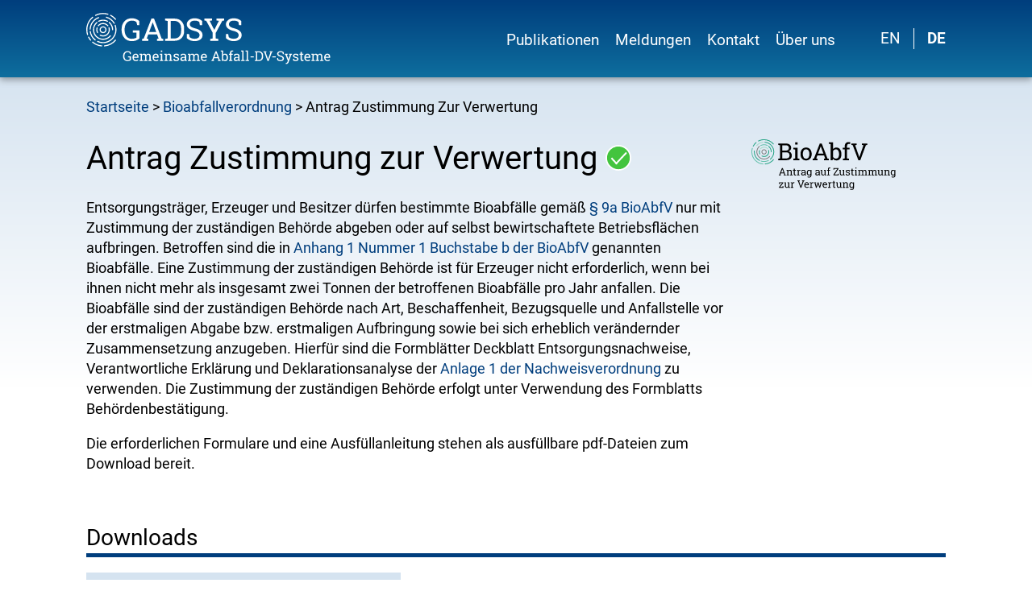

--- FILE ---
content_type: text/html; charset=UTF-8
request_url: https://www.zks-abfall.de/bioabfallverordnung/antrag-zustimmung-zur-verwertung
body_size: 16303
content:
<!DOCTYPE html>
<html lang="de" dir="ltr" prefix="content: http://purl.org/rss/1.0/modules/content/  dc: http://purl.org/dc/terms/  foaf: http://xmlns.com/foaf/0.1/  og: http://ogp.me/ns#  rdfs: http://www.w3.org/2000/01/rdf-schema#  schema: http://schema.org/  sioc: http://rdfs.org/sioc/ns#  sioct: http://rdfs.org/sioc/types#  skos: http://www.w3.org/2004/02/skos/core#  xsd: http://www.w3.org/2001/XMLSchema# ">
  <head>
    <meta charset="utf-8" />
<noscript><style>form.antibot * :not(.antibot-message) { display: none !important; }</style>
</noscript><script>var _paq = _paq || [];(function(){var u=(("https:" == document.location.protocol) ? "https://stats.gadsys.de/" : "http://stats.gadsys.de/");_paq.push(["setSiteId", "16"]);_paq.push(["setTrackerUrl", u+"matomo.php"]);_paq.push(["setDoNotTrack", 1]);_paq.push(["disableCookies"]);if (!window.matomo_search_results_active) {_paq.push(["trackPageView"]);}_paq.push(["setIgnoreClasses", ["no-tracking","colorbox"]]);_paq.push(["enableLinkTracking"]);var d=document,g=d.createElement("script"),s=d.getElementsByTagName("script")[0];g.type="text/javascript";g.defer=true;g.async=true;g.src=u+"matomo.js";s.parentNode.insertBefore(g,s);})();</script>
<meta name="Generator" content="Drupal 10 (https://www.drupal.org)" />
<meta name="MobileOptimized" content="width" />
<meta name="HandheldFriendly" content="true" />
<meta name="viewport" content="width=device-width, initial-scale=1.0" />
<link rel="alternate" hreflang="de" href="http://www.zks-abfall.de/bioabfallverordnung/antrag-zustimmung-zur-verwertung" />
<link rel="canonical" href="http://www.zks-abfall.de/bioabfallverordnung/antrag-zustimmung-zur-verwertung" />
<link rel="shortlink" href="http://www.zks-abfall.de/node/38" />

    <title>Antrag Zustimmung zur Verwertung | gadsys</title>
    <link rel="stylesheet" media="all" href="/sites/default/files/css/css_eYCf-L0xI4EbJbOQEYOfCOy5sxr499CgFhFE8xiNxZE.css?delta=0&amp;language=de&amp;theme=gadsys&amp;include=eJw9jFEKgCAQRC9keaZVNxF2W3CssNMnSf0Mb97ARCGg-0BgFydvRX5WBigzvr5bGptVHlSVpNzsMiV0-CwWSBa0LmXPbqjGOo_Pwhf8m6taOoQfwzMuHw" />
<link rel="stylesheet" media="all" href="/sites/default/files/css/css_PSo6qPQXy0Q-gRS3y7_IxlWBnT1Unqt4HBGw2VI7UWA.css?delta=1&amp;language=de&amp;theme=gadsys&amp;include=eJw9jFEKgCAQRC9keaZVNxF2W3CssNMnSf0Mb97ARCGg-0BgFydvRX5WBigzvr5bGptVHlSVpNzsMiV0-CwWSBa0LmXPbqjGOo_Pwhf8m6taOoQfwzMuHw" />

    
    <link rel="apple-touch-icon" sizes="180x180" href="/themes/custom/gadsys/favicons/apple-touch-icon.png?v=2">
    <link rel="icon" type="image/png" sizes="32x32" href="/themes/custom/gadsys/favicons/favicon-32x32.png?v=2">
    <link rel="icon" type="image/png" sizes="16x16" href="/themes/custom/gadsys/favicons/favicon-16x16.png?v=2">
    <link rel="manifest" href="/themes/custom/gadsys/favicons/site.webmanifest?v=2">
    <link rel="mask-icon" href="/themes/custom/gadsys/favicons/safari-pinned-tab.svg?v=2" color="#003e7d">
    <link rel="shortcut icon" href="/themes/custom/gadsys/favicons/favicon.ico?v=2">
    <meta name="msapplication-TileColor" content="#2b5797">
    <meta name="msapplication-config" content="/themes/custom/gadsys/favicons/browserconfig.xml?v=2">
    <meta name="theme-color" content="#ffffff">
    <meta name="apple-mobile-web-app-title" content="Gadsys">
    <meta name="application-name" content="Gadsys">
  </head>
  <body class="path-node page-node-type-service">
        <a href="#main-content" class="visually-hidden focusable skip-link">
      Direkt zum Inhalt
    </a>
    
      <div class="dialog-off-canvas-main-canvas" data-off-canvas-main-canvas>
    <div class="layout-container">

  <header id="main-header">
    <div class="content-wrapper">
      <div class="header-grid">
        <div class="logo-wrapper">
          <a class="logo-link" href="/" title="Home">
            <img src="/themes/custom/gadsys/img/gadsys_logo_white_new.svg" class="logo" alt="Gadsys - Gemeinsame Abfall DV-Systeme">
          </a>
        </div>
        <div class="main-menu">
          <button id="burger-menu" aria-haspopup="menu">
            open menu
          </button>
          <div class="menu-elements">  <div class="region region-menu">
    <nav role="navigation" aria-labelledby="block-gadsys-main-menu-menu" id="block-gadsys-main-menu" class="block block-menu navigation menu--main">
            
  <h2 class="visually-hidden" id="block-gadsys-main-menu-menu">Hauptnavigation</h2>
  

        
              <ul class="menu">
                    <li class="menu-item">
        <a href="/publikationen" data-drupal-link-system-path="node/69">Publikationen</a>
              </li>
                <li class="menu-item">
        <a href="/hinweise-und-meldungen" data-drupal-link-system-path="node/8">Meldungen</a>
              </li>
                <li class="menu-item">
        <a href="/kontakt" data-drupal-link-system-path="contact">Kontakt</a>
              </li>
                <li class="menu-item">
        <a href="/ueber-uns" data-drupal-link-system-path="node/5">Über uns</a>
              </li>
        </ul>
  


  </nav>
<div class="language-switcher-language-url block block-language block-language-blocklanguage-interface" id="block-languageswitcher" role="navigation">
  
    
      <ul class="links"><li hreflang="en" data-drupal-link-system-path="node/38" class="en"><a href="/en/node/38" class="language-link" title="English" hreflang="en" data-drupal-link-system-path="node/38">EN</a></li><li hreflang="de" data-drupal-link-system-path="node/38" class="de is-active" aria-current="page"><a href="/bioabfallverordnung/antrag-zustimmung-zur-verwertung" class="language-link is-active" title="German" hreflang="de" data-drupal-link-system-path="node/38" aria-current="page">DE</a></li></ul>
  </div>

  </div>
</div>
        </div>
      </div>
    </div>
  </header>
  <div class="content-wrapper">
      <div class="region region-breadcrumbs">
    <div id="block-gadsys-breadcrumbs" class="block block-system block-system-breadcrumb-block">
  
    
        <nav class="breadcrumb" role="navigation" aria-labelledby="system-breadcrumb">
    <h2 id="system-breadcrumb" class="visually-hidden">Pfadnavigation</h2>
    <ol>
          <li>
                  <a href="/">Startseite</a>
              </li>
          <li>
                  <a href="/bioabfallverordnung">Bioabfallverordnung</a>
              </li>
          <li>
                  Antrag Zustimmung Zur Verwertung
              </li>
        </ol>
  </nav>

  </div>

  </div>


    <main role="main">
      <a id="main-content" tabindex="-1"></a>
      <div class="layout-content">
                    <div class="region region-content">
    <div data-drupal-messages-fallback class="hidden"></div>
<div id="block-gadsys-content" class="block block-system block-system-main-block">
  
    
      
<article about="/bioabfallverordnung/antrag-zustimmung-zur-verwertung" class="headertype--none node node--type-service node--view-mode-full">
  
    

    <div class="node-head-wrapper">
    <div class="node-head-right">
      
      
            <div class="field field--name-field-emblem field--type-entity-reference field--label-hidden field__item"><article class="media media--type-image media--view-mode-default">
  
      

    <img loading="lazy" width="64" height="64" src="/sites/default/files/2022-01/Farbe_BioAbfV_WEB_0.svg" alt="Logo Bioabfallverordnung (BioAbfV)" typeof="foaf:Image" />





  </article>
</div>
      
    </div>

    <div class="node-head-left">
              <h1 class="page-title">
          <span>
            <span class="field field--name-title field--type-string field--label-hidden">Antrag Zustimmung zur Verwertung</span>

          </span>
                      <a href="#warnings-section">
              <div class="extrafield-service-status extrafield-service-status--info">
  <span>info</span>
</div>

            </a>
                  </h1>
            
            <div class="clearfix text-formatted field field--name-body field--type-text-with-summary field--label-hidden field__item"><p>Entsorgungsträger, Erzeuger und Besitzer dürfen bestimmte Bioabfälle gemäß <a href="https://www.gesetze-im-internet.de/bioabfv/__9a.html">§ 9a BioAbfV</a> nur mit Zustimmung der zuständigen Behörde abgeben oder auf selbst bewirtschaftete Betriebsflächen aufbringen. Betroffen sind die in <a href="https://www.gesetze-im-internet.de/bioabfv/anhang_1.html">Anhang 1 Nummer 1 Buchstabe b der BioAbfV</a> genannten Bioabfälle. Eine Zustimmung der zuständigen Behörde ist für Erzeuger nicht erforderlich, wenn bei ihnen nicht mehr als insgesamt zwei Tonnen der betroffenen Bioabfälle pro Jahr anfallen. Die Bioabfälle sind der zuständigen Behörde nach Art, Beschaffenheit, Bezugsquelle und Anfallstelle vor der erstmaligen Abgabe bzw. erstmaligen Aufbringung sowie bei sich erheblich verändernder Zusammensetzung anzugeben. Hierfür sind die Formblätter Deckblatt Entsorgungsnachweise, Verantwortliche Erklärung und Deklarationsanalyse der <a href="https://www.gesetze-im-internet.de/nachwv_2007/anlage_1.html">Anlage 1 der Nachweisverordnung</a> zu verwenden. Die Zustimmung der zuständigen Behörde erfolgt unter Verwendung des Formblatts Behördenbestätigung.</p>

<p>Die erforderlichen Formulare und eine Ausfüllanleitung stehen als ausfüllbare pdf-Dateien zum Download bereit.</p></div>
      
    </div>
  </div>
  
  <div class="node__content">
    
<div class="field field--name-field-downloads field--type-entity-reference field--label-above">
  <h3 class="field__label">Downloads</h3>
    <div class="field__items">
              <div class="field__item"><article class="media media--type-document media--view-mode-default">
  
      
  <div class="field field--name-field-media-document field--type-file field--label-visually_hidden">
    <div class="field__label visually-hidden">Dokument</div>
              <div class="field__item">

                                                                                                                          
<span class="file file--mime-application-zip file--package-x-generic">
  <a  type="application/zip" href="/sites/default/files/2021-12/Antrag%20Zustimmung%20BioAbfV.zip" class="button--service">
      <span class="inline-svg">
    <svg xmlns="http://www.w3.org/2000/svg" viewBox="0 0 384 512"><path d="M128.3 160v32h32v-32zm64-96h-32v32h32zm-64 32v32h32V96zm64 32h-32v32h32zm177.6-30.1L286 14C277 5 264.8-.1 252.1-.1H48C21.5 0 0 21.5 0 48v416c0 26.5 21.5 48 48 48h288c26.5 0 48-21.5 48-48V131.9c0-12.7-5.1-25-14.1-34zM256 51.9l76.1 76.1H256zM336 464H48V48h79.7v16h32V48H208v104c0 13.3 10.7 24 24 24h104zM194.2 265.7c-1.1-5.6-6-9.7-11.8-9.7h-22.1v-32h-32v32l-19.7 97.1C102 385.6 126.8 416 160 416c33.1 0 57.9-30.2 51.5-62.6zm-33.9 124.4c-17.9 0-32.4-12.1-32.4-27s14.5-27 32.4-27 32.4 12.1 32.4 27-14.5 27-32.4 27zm32-198.1h-32v32h32z"/></svg>
    </span>
    Antrag Zustimmung BioAbfV.zip</a>
</span>
</div>
          </div>

  </article>
</div>
          </div>
  </div>

<div id="warnings-section">
  <div class="views-element-container"><div class="warnings-by-service-embed view view-warnings-by-service view-id-warnings_by_service view-display-id-warnings_by_service_embed js-view-dom-id-387f3e769cafb3a3e3dfc2d7985f947bc39946a03043b0be5834366cbec0a1b4">
  
    
      
  
          </div>
</div>

</div>

<div class="field field--name-field-functions field--type-entity-reference field--label-above">
  <h3 class="field__label">Funktionsumfang</h3>
    <div class="field__items">
              <div class="field__item">Zustimmung zur Verwertung von Bioabfällen beantragen</div>
          </div>
  </div>


  </div>

</article>

  </div>

  </div>

              </div>
    </main>
  </div>

  <footer id="main-footer" role="contentinfo">
    <div class="content-wrapper">
      <div class="footer-columns">
        <div class="footer-column">  <div class="region region-footer-column-1">
    <div id="block-footertelefonnummer" class="block block-block-content block-block-content0aecfceb-bd57-46e4-856b-1d4f27946a85 block--bundle--footer-block">
  
      <h2><a href="tel:&quot;+494321999428&quot;"><svg  width="25" height="25" class="icon icon--phone">
  <use xmlns:xlink="http://www.w3.org/1999/xlink" xlink:href="#phone"></use>
</svg>+49(0)4321 9994 28</a></h2>
    
      
            <div class="clearfix text-formatted field field--name-body field--type-text-with-summary field--label-hidden field__item"><p>Bei Fragen zur Bedienung stehen wir nur telefonisch zur Verfügung. <span><span>Mehr zu unserer Erreichbarkeit erfahren Sie auf der Seite&nbsp;</span></span><a href="/kontakt">Kontakt</a>.</p></div>
      
  </div>

  </div>
</div>
        <div class="footer-column">  <div class="region region-footer-column-2">
    <div id="block-footerkontaktformular" class="block block-block-content block-block-contentbb8e4fb4-8bb8-435e-8e15-50d79779d4df block--bundle--footer-block">
  
      <h2><a href="/kontakt"><svg  width="25" height="25" class="icon icon--mail">
  <use xmlns:xlink="http://www.w3.org/1999/xlink" xlink:href="#mail"></use>
</svg>Kontaktformular</a></h2>
    
      
            <div class="clearfix text-formatted field field--name-body field--type-text-with-summary field--label-hidden field__item"><p>Zur Mitteilung von Fehlern, Störungen oder Verbesserungsvorschlägen nutzen Sie unser&nbsp;<a href="/kontakt">Kontaktformular</a>.</p></div>
      
  </div>

  </div>
</div>
        <div class="footer-column">  <div class="region region-footer-column-3">
    <div id="block-footeruberuns" class="block block-block-content block-block-content723cee97-4931-4531-97e2-734f6cdd25f1 block--bundle--footer-block">
  
      <h2><a href="/ueber-uns"><svg  width="25" height="25" class="icon icon--questionbubble">
  <use xmlns:xlink="http://www.w3.org/1999/xlink" xlink:href="#questionbubble"></use>
</svg>Über uns</a></h2>
    
      
            <div class="clearfix text-formatted field field--name-body field--type-text-with-summary field--label-hidden field__item"><p>Mehr über die Länderarbeitsgruppe Gemeinsame Abfall-DV-Systeme (LAG GADSYS) erfahren Sie auf der Seite&nbsp;<a href="/ueber-uns">Über uns</a>.</p></div>
      
  </div>

  </div>
</div>
      </div>
      <div class="footer-menu">  <div class="region region-footer-menu">
    <nav role="navigation" aria-labelledby="block-gadsys-footer-menu" id="block-gadsys-footer" class="block block-menu navigation menu--footer">
            
  <h2 class="visually-hidden" id="block-gadsys-footer-menu">Fußzeilenmenü</h2>
  

        
              <ul class="menu">
                    <li class="menu-item">
        <a href="/impressum" data-drupal-link-system-path="node/6">Impressum</a>
              </li>
                <li class="menu-item">
        <a href="/barrierefreiheit-webseite" data-drupal-link-system-path="node/7">Barrierefreiheit</a>
              </li>
                <li class="menu-item">
        <a href="/datenschutz" data-drupal-link-system-path="node/10">Datenschutz</a>
              </li>
                <li class="menu-item">
        <a href="/cookies" data-drupal-link-system-path="node/11">Cookies</a>
              </li>
                <li class="menu-item">
        <a href="/kosten" data-drupal-link-system-path="node/12">Kosten</a>
              </li>
        </ul>
  


  </nav>

  </div>
</div>
    </div>
  </footer>


</div>
  </div>

    
    <script type="application/json" data-drupal-selector="drupal-settings-json">{"path":{"baseUrl":"\/","pathPrefix":"","currentPath":"node\/38","currentPathIsAdmin":false,"isFront":false,"currentLanguage":"de"},"pluralDelimiter":"\u0003","suppressDeprecationErrors":true,"matomo":{"disableCookies":true,"trackMailto":true},"icon_select":{"icon_select_url":"\/sites\/default\/files\/icons\/icon_select_map.svg?hash=2dd67dcf7b626ff2b30ee3421cf109d1"},"user":{"uid":0,"permissionsHash":"5896e7faf5d9a2ffd16a0bc22b58b6696d970229f760f36a257faebb4bcf72fd"}}</script>
<script src="/sites/default/files/js/js_B5DNo6A4_5lp_jiev_cSMWbkrmQ4K35nFH-cKkyZMcE.js?scope=footer&amp;delta=0&amp;language=de&amp;theme=gadsys&amp;include=eJxLT0wprizWT8_JT0rM0S0uqczJzEvXyUzOz4svTs1JTS7RTykqLUjM0UMSik8rys8rSc1L0clNLMnPzdeHUABkbh24"></script>

  </body>
</html>


--- FILE ---
content_type: text/css
request_url: https://www.zks-abfall.de/sites/default/files/css/css_PSo6qPQXy0Q-gRS3y7_IxlWBnT1Unqt4HBGw2VI7UWA.css?delta=1&language=de&theme=gadsys&include=eJw9jFEKgCAQRC9keaZVNxF2W3CssNMnSf0Mb97ARCGg-0BgFydvRX5WBigzvr5bGptVHlSVpNzsMiV0-CwWSBa0LmXPbqjGOo_Pwhf8m6taOoQfwzMuHw
body_size: 47357
content:
/* @license MIT https://github.com/necolas/normalize.css/blob/3.0.3/LICENSE.md */
html{font-family:sans-serif;-ms-text-size-adjust:100%;-webkit-text-size-adjust:100%;}body{margin:0;}article,aside,details,figcaption,figure,footer,header,hgroup,main,menu,nav,section,summary{display:block;}audio,canvas,progress,video{display:inline-block;vertical-align:baseline;}audio:not([controls]){display:none;height:0;}[hidden],template{display:none;}a{background-color:transparent;}a:active,a:hover{outline:0;}abbr[title]{border-bottom:1px dotted;}b,strong{font-weight:bold;}dfn{font-style:italic;}h1{font-size:2em;margin:0.67em 0;}mark{background:#ff0;color:#000;}small{font-size:80%;}sub,sup{font-size:75%;line-height:0;position:relative;vertical-align:baseline;}sup{top:-0.5em;}sub{bottom:-0.25em;}img{border:0;}svg:not(:root){overflow:hidden;}figure{margin:1em 40px;}hr{box-sizing:content-box;height:0;}pre{overflow:auto;}code,kbd,pre,samp{font-family:monospace,monospace;font-size:1em;}button,input,optgroup,select,textarea{color:inherit;font:inherit;margin:0;}button{overflow:visible;}button,select{text-transform:none;}button,html input[type="button"],input[type="reset"],input[type="submit"]{-webkit-appearance:button;cursor:pointer;}button[disabled],html input[disabled]{cursor:default;}button::-moz-focus-inner,input::-moz-focus-inner{border:0;padding:0;}input{line-height:normal;}input[type="checkbox"],input[type="radio"]{box-sizing:border-box;padding:0;}input[type="number"]::-webkit-inner-spin-button,input[type="number"]::-webkit-outer-spin-button{height:auto;}input[type="search"]{-webkit-appearance:textfield;box-sizing:content-box;}input[type="search"]::-webkit-search-cancel-button,input[type="search"]::-webkit-search-decoration{-webkit-appearance:none;}fieldset{border:1px solid #c0c0c0;margin:0 2px;padding:0.35em 0.625em 0.75em;}legend{border:0;padding:0;}textarea{overflow:auto;}optgroup{font-weight:bold;}table{border-collapse:collapse;border-spacing:0;}td,th{padding:0;}
@media (min--moz-device-pixel-ratio:0){summary{display:list-item;}}
/* @license GPL-2.0-or-later https://www.drupal.org/licensing/faq */
.action-links{margin:1em 0;padding:0;list-style:none;}[dir="rtl"] .action-links{margin-right:0;}.action-links li{display:inline-block;margin:0 0.3em;}.action-links li:first-child{margin-left:0;}[dir="rtl"] .action-links li:first-child{margin-right:0;margin-left:0.3em;}.button-action{display:inline-block;padding:0.2em 0.5em 0.3em;text-decoration:none;line-height:160%;}.button-action:before{margin-left:-0.1em;padding-right:0.2em;content:"+";font-weight:900;}[dir="rtl"] .button-action:before{margin-right:-0.1em;margin-left:0;padding-right:0;padding-left:0.2em;}
.breadcrumb{padding-bottom:0.5em;}.breadcrumb ol{margin:0;padding:0;}[dir="rtl"] .breadcrumb ol{margin-right:0;}.breadcrumb li{display:inline;margin:0;padding:0;list-style-type:none;}.breadcrumb li:before{content:" \BB ";}.breadcrumb li:first-child:before{content:none;}
.button,.image-button{margin-right:1em;margin-left:1em;}.button:first-child,.image-button:first-child{margin-right:0;margin-left:0;}
.collapse-processed > summary{padding-right:0.5em;padding-left:0.5em;}.collapse-processed > summary:before{float:left;width:1em;height:1em;content:"";background:url(/themes/contrib/classy/images/misc/menu-expanded.png) 0 100% no-repeat;}[dir="rtl"] .collapse-processed > summary:before{float:right;background-position:100% 100%;}.collapse-processed:not([open]) > summary:before{-ms-transform:rotate(-90deg);-webkit-transform:rotate(-90deg);transform:rotate(-90deg);background-position:25% 35%;}[dir="rtl"] .collapse-processed:not([open]) > summary:before{-ms-transform:rotate(90deg);-webkit-transform:rotate(90deg);transform:rotate(90deg);background-position:75% 35%;}
.container-inline label:after,.container-inline .label:after{content:":";}.form-type-radios .container-inline label:after,.form-type-checkboxes .container-inline label:after{content:"";}.form-type-radios .container-inline .form-type-radio,.form-type-checkboxes .container-inline .form-type-checkbox{margin:0 1em;}.container-inline .form-actions,.container-inline.form-actions{margin-top:0;margin-bottom:0;}
details{margin-top:1em;margin-bottom:1em;border:1px solid #ccc;}details > .details-wrapper{padding:0.5em 1.5em;}summary{padding:0.2em 0.5em;cursor:pointer;}
.exposed-filters .filters{float:left;margin-right:1em;}[dir="rtl"] .exposed-filters .filters{float:right;margin-right:0;margin-left:1em;}.exposed-filters .form-item{margin:0 0 0.1em 0;padding:0;}.exposed-filters .form-item label{float:left;width:10em;font-weight:normal;}[dir="rtl"] .exposed-filters .form-item label{float:right;}.exposed-filters .form-select{width:14em;}.exposed-filters .current-filters{margin-bottom:1em;}.exposed-filters .current-filters .placeholder{font-weight:bold;font-style:normal;}.exposed-filters .additional-filters{float:left;margin-right:1em;}[dir="rtl"] .exposed-filters .additional-filters{float:right;margin-right:0;margin-left:1em;}
.field__label{font-weight:bold;}.field--label-inline .field__label,.field--label-inline .field__items{float:left;}.field--label-inline .field__label,.field--label-inline > .field__item,.field--label-inline .field__items{padding-right:0.5em;}[dir="rtl"] .field--label-inline .field__label,[dir="rtl"] .field--label-inline .field__items{padding-right:0;padding-left:0.5em;}.field--label-inline .field__label::after{content:":";}
form .field-multiple-table{margin:0;}form .field-multiple-table .field-multiple-drag{width:30px;padding-right:0;}[dir="rtl"] form .field-multiple-table .field-multiple-drag{padding-left:0;}form .field-multiple-table .field-multiple-drag .tabledrag-handle{padding-right:0.5em;}[dir="rtl"] form .field-multiple-table .field-multiple-drag .tabledrag-handle{padding-right:0;padding-left:0.5em;}form .field-add-more-submit{margin:0.5em 0 0;}.form-item,.form-actions{margin-top:1em;margin-bottom:1em;}tr.odd .form-item,tr.even .form-item{margin-top:0;margin-bottom:0;}.form-composite > .fieldset-wrapper > .description,.form-item .description{font-size:0.85em;}label.option{display:inline;font-weight:normal;}.form-composite > legend,.label{display:inline;margin:0;padding:0;font-size:inherit;font-weight:bold;}.form-checkboxes .form-item,.form-radios .form-item{margin-top:0.4em;margin-bottom:0.4em;}.form-type-radio .description,.form-type-checkbox .description{margin-left:2.4em;}[dir="rtl"] .form-type-radio .description,[dir="rtl"] .form-type-checkbox .description{margin-right:2.4em;margin-left:0;}.marker{color:#e00;}.form-required:after{display:inline-block;width:6px;height:6px;margin:0 0.3em;content:"";vertical-align:super;background-image:url(/themes/contrib/classy/images/icons/ee0000/required.svg);background-repeat:no-repeat;background-size:6px 6px;}abbr.tabledrag-changed,abbr.ajax-changed{border-bottom:none;}.form-item input.error,.form-item textarea.error,.form-item select.error{border:2px solid red;}.form-item--error-message:before{display:inline-block;width:14px;height:14px;content:"";vertical-align:sub;background:url(/themes/contrib/classy/images/icons/e32700/error.svg) no-repeat;background-size:contain;}
.icon-help{padding:1px 0 1px 20px;background:url(/themes/contrib/classy/images/misc/help.png) 0 50% no-repeat;}[dir="rtl"] .icon-help{padding:1px 20px 1px 0;background-position:100% 50%;}.feed-icon{display:block;overflow:hidden;width:16px;height:16px;text-indent:-9999px;background:url(/themes/contrib/classy/images/misc/feed.svg) no-repeat;}
.form--inline .form-item{float:left;margin-right:0.5em;}[dir="rtl"] .form--inline .form-item{float:right;margin-right:0;margin-left:0.5em;}[dir="rtl"] .views-filterable-options-controls .form-item{margin-right:2%;}.form--inline .form-item-separator{margin-top:2.3em;margin-right:1em;margin-left:0.5em;}[dir="rtl"] .form--inline .form-item-separator{margin-right:0.5em;margin-left:1em;}.form--inline .form-actions{clear:left;}[dir="rtl"] .form--inline .form-actions{clear:right;}
.item-list .title{font-weight:bold;}.item-list ul{margin:0 0 0.75em 0;padding:0;}.item-list li{margin:0 0 0.25em 1.5em;padding:0;}[dir="rtl"] .item-list li{margin:0 1.5em 0.25em 0;}.item-list--comma-list{display:inline;}.item-list--comma-list .item-list__comma-list,.item-list__comma-list li,[dir="rtl"] .item-list--comma-list .item-list__comma-list,[dir="rtl"] .item-list__comma-list li{margin:0;}
button.link{margin:0;padding:0;cursor:pointer;border:0;background:transparent;font-size:1em;}label button.link{font-weight:bold;}
ul.inline,ul.links.inline{display:inline;padding-left:0;}[dir="rtl"] ul.inline,[dir="rtl"] ul.links.inline{padding-right:0;padding-left:15px;}ul.inline li{display:inline;padding:0 0.5em;list-style-type:none;}ul.links a.is-active{color:#000;}
ul.menu{margin-left:1em;padding:0;list-style:none outside;text-align:left;}[dir="rtl"] ul.menu{margin-right:1em;margin-left:0;text-align:right;}.menu-item--expanded{list-style-type:circle;list-style-image:url(/themes/contrib/classy/images/misc/menu-expanded.png);}.menu-item--collapsed{list-style-type:disc;list-style-image:url(/themes/contrib/classy/images/misc/menu-collapsed.png);}[dir="rtl"] .menu-item--collapsed{list-style-image:url(/themes/contrib/classy/images/misc/menu-collapsed-rtl.png);}.menu-item{margin:0;padding-top:0.2em;}ul.menu a.is-active{color:#000;}
.more-link{display:block;text-align:right;}[dir="rtl"] .more-link{text-align:left;}
.pager__items{clear:both;text-align:center;}.pager__item{display:inline;padding:0.5em;}.pager__item.is-active{font-weight:bold;}
tr.drag{background-color:#fffff0;}tr.drag-previous{background-color:#ffd;}body div.tabledrag-changed-warning{margin-bottom:0.5em;}
tr.selected td{background:#ffc;}td.checkbox,th.checkbox{text-align:center;}[dir="rtl"] td.checkbox,[dir="rtl"] th.checkbox{text-align:center;}
th.is-active img{display:inline;}td.is-active{background-color:#ddd;}
div.tabs{margin:1em 0;}ul.tabs{margin:0 0 0.5em;padding:0;list-style:none;}.tabs > li{display:inline-block;margin-right:0.3em;}[dir="rtl"] .tabs > li{margin-right:0;margin-left:0.3em;}.tabs a{display:block;padding:0.2em 1em;text-decoration:none;}.tabs a.is-active{background-color:#eee;}.tabs a:focus,.tabs a:hover{background-color:#f5f5f5;}
.form-textarea-wrapper textarea{display:block;box-sizing:border-box;width:100%;margin:0;}
.ui-dialog--narrow{max-width:500px;}@media screen and (max-width:600px){.ui-dialog--narrow{min-width:95%;max-width:95%;}}
.file{display:inline-block;min-height:16px;padding-left:20px;background-repeat:no-repeat;background-position:left center;}[dir="rtl"] .file{padding-right:20px;padding-left:inherit;background-position:right center;}.file--general,.file--application-octet-stream{background-image:url(/themes/contrib/classy/images/icons/application-octet-stream.png);}.file--package-x-generic{background-image:url(/themes/contrib/classy/images/icons/package-x-generic.png);}.file--x-office-spreadsheet{background-image:url(/themes/contrib/classy/images/icons/x-office-spreadsheet.png);}.file--x-office-document{background-image:url(/themes/contrib/classy/images/icons/x-office-document.png);}.file--x-office-presentation{background-image:url(/themes/contrib/classy/images/icons/x-office-presentation.png);}.file--text-x-script{background-image:url(/themes/contrib/classy/images/icons/text-x-script.png);}.file--text-html{background-image:url(/themes/contrib/classy/images/icons/text-html.png);}.file--text-plain{background-image:url(/themes/contrib/classy/images/icons/text-plain.png);}.file--application-pdf{background-image:url(/themes/contrib/classy/images/icons/application-pdf.png);}.file--application-x-executable{background-image:url(/themes/contrib/classy/images/icons/application-x-executable.png);}.file--audio{background-image:url(/themes/contrib/classy/images/icons/audio-x-generic.png);}.file--video{background-image:url(/themes/contrib/classy/images/icons/video-x-generic.png);}.file--text{background-image:url(/themes/contrib/classy/images/icons/text-x-generic.png);}.file--image{background-image:url(/themes/contrib/classy/images/icons/image-x-generic.png);}
.messages{padding:15px 20px 15px 35px;word-wrap:break-word;border:1px solid;border-width:1px 1px 1px 0;border-radius:2px;background:no-repeat 10px 17px;overflow-wrap:break-word;}[dir="rtl"] .messages{padding-right:35px;padding-left:20px;text-align:right;border-width:1px 0 1px 1px;background-position:right 10px top 17px;}.messages + .messages{margin-top:1.538em;}.messages__list{margin:0;padding:0;list-style:none;}.messages__item + .messages__item{margin-top:0.769em;}.messages--status{color:#325e1c;border-color:#c9e1bd #c9e1bd #c9e1bd transparent;background-color:#f3faef;background-image:url(/themes/contrib/classy/images/icons/73b355/check.svg);box-shadow:-8px 0 0 #77b259;}[dir="rtl"] .messages--status{margin-left:0;border-color:#c9e1bd transparent #c9e1bd #c9e1bd;box-shadow:8px 0 0 #77b259;}.messages--warning{color:#734c00;border-color:#f4daa6 #f4daa6 #f4daa6 transparent;background-color:#fdf8ed;background-image:url(/themes/contrib/classy/images/icons/e29700/warning.svg);box-shadow:-8px 0 0 #e09600;}[dir="rtl"] .messages--warning{border-color:#f4daa6 transparent #f4daa6 #f4daa6;box-shadow:8px 0 0 #e09600;}.messages--error{color:#a51b00;border-color:#f9c9bf #f9c9bf #f9c9bf transparent;background-color:#fcf4f2;background-image:url(/themes/contrib/classy/images/icons/e32700/error.svg);box-shadow:-8px 0 0 #e62600;}[dir="rtl"] .messages--error{border-color:#f9c9bf transparent #f9c9bf #f9c9bf;box-shadow:8px 0 0 #e62600;}.messages--error p.error{color:#a51b00;}
.node--unpublished{background-color:#fff4f4;}
html,body,div,span,applet,object,iframe,h1,h2,h3,h4,h5,h6,p,blockquote,pre,a,abbr,acronym,address,big,cite,code,del,dfn,em,img,ins,kbd,q,s,samp,small,strike,strong,sub,sup,tt,var,b,u,i,center,dl,dt,dd,ol,ul,li,fieldset,form,label,legend,table,caption,tbody,tfoot,thead,tr,th,td,article,aside,canvas,details,embed,figure,figcaption,footer,header,hgroup,menu,nav,output,ruby,section,summary,time,mark,audio,video{margin:0;padding:0;border:0;font-size:100%;font:inherit;vertical-align:baseline;}article,aside,details,figcaption,figure,footer,header,hgroup,menu,nav,section{display:block;}body{line-height:1;}ol,ul,ul.menu{list-style:none;margin:0;padding:0;}blockquote,q{quotes:none;}blockquote:before,blockquote:after,q:before,q:after{content:'';content:none;}table{border-collapse:collapse;border-spacing:0;}@font-face{font-family:'Roboto';font-style:normal;font-weight:300;src:url(/themes/custom/gadsys/fonts/roboto-v20-latin-300.eot);src:local("Roboto Light"),local("Roboto-Light"),url(/themes/custom/gadsys/fonts/roboto-v20-latin-300.eot#iefix) format("embedded-opentype"),url(/themes/custom/gadsys/fonts/roboto-v20-latin-300.woff2) format("woff2"),url(/themes/custom/gadsys/fonts/roboto-v20-latin-300.woff) format("woff"),url(/themes/custom/gadsys/fonts/roboto-v20-latin-300.ttf) format("truetype"),url(/themes/custom/gadsys/fonts/roboto-v20-latin-300.svg#Roboto) format("svg");}@font-face{font-family:'Roboto';font-style:normal;font-weight:400;src:url(/themes/custom/gadsys/fonts/roboto-v20-latin-regular.eot);src:local("Roboto"),local("Roboto-Regular"),url(/themes/custom/gadsys/fonts/roboto-v20-latin-regular.eot#iefix) format("embedded-opentype"),url(/themes/custom/gadsys/fonts/roboto-v20-latin-regular.woff2) format("woff2"),url(/themes/custom/gadsys/fonts/roboto-v20-latin-regular.woff) format("woff"),url(/themes/custom/gadsys/fonts/roboto-v20-latin-regular.ttf) format("truetype"),url(/themes/custom/gadsys/fonts/roboto-v20-latin-regular.svg#Roboto) format("svg");}@font-face{font-family:'Roboto';font-style:italic;font-weight:400;src:url(/themes/custom/gadsys/fonts/roboto-v20-latin-italic.eot);src:local("Roboto Italic"),local("Roboto-Italic"),url(/themes/custom/gadsys/fonts/roboto-v20-latin-italic.eot#iefix) format("embedded-opentype"),url(/themes/custom/gadsys/fonts/roboto-v20-latin-italic.woff2) format("woff2"),url(/themes/custom/gadsys/fonts/roboto-v20-latin-italic.woff) format("woff"),url(/themes/custom/gadsys/fonts/roboto-v20-latin-italic.ttf) format("truetype"),url(/themes/custom/gadsys/fonts/roboto-v20-latin-italic.svg#Roboto) format("svg");}@font-face{font-family:'Roboto';font-style:normal;font-weight:500;src:url(/themes/custom/gadsys/fonts/roboto-v20-latin-500.eot);src:local("Roboto Medium"),local("Roboto-Medium"),url(/themes/custom/gadsys/fonts/roboto-v20-latin-500.eot#iefix) format("embedded-opentype"),url(/themes/custom/gadsys/fonts/roboto-v20-latin-500.woff2) format("woff2"),url(/themes/custom/gadsys/fonts/roboto-v20-latin-500.woff) format("woff"),url(/themes/custom/gadsys/fonts/roboto-v20-latin-500.ttf) format("truetype"),url(/themes/custom/gadsys/fonts/roboto-v20-latin-500.svg#Roboto) format("svg");}@font-face{font-family:'Roboto';font-style:normal;font-weight:700;src:url(/themes/custom/gadsys/fonts/roboto-v20-latin-700.eot);src:local("Roboto Bold"),local("Roboto-Bold"),url(/themes/custom/gadsys/fonts/roboto-v20-latin-700.eot#iefix) format("embedded-opentype"),url(/themes/custom/gadsys/fonts/roboto-v20-latin-700.woff2) format("woff2"),url(/themes/custom/gadsys/fonts/roboto-v20-latin-700.woff) format("woff"),url(/themes/custom/gadsys/fonts/roboto-v20-latin-700.ttf) format("truetype"),url(/themes/custom/gadsys/fonts/roboto-v20-latin-700.svg#Roboto) format("svg");}.content-wrapper p{margin:0 0 1em 0;}.content-wrapper h1,.content-wrapper h2,.content-wrapper h3,.content-wrapper h4,.content-wrapper h5,.content-wrapper h6{font-weight:normal;margin-top:1.5em;margin-bottom:1em;color:#000;ms-hyphens:auto;-webkit-hyphens:auto;-ms-hyphens:auto;hyphens:auto;}.content-wrapper h1.page-title{margin-top:0rem;font-size:2rem;margin-bottom:0.5em;}@media (min-width:767px){.content-wrapper h1.page-title{font-size:2.5rem;}}.content-wrapper h2{font-size:1.75rem;margin-top:1.5rem;}@media (min-width:767px){.content-wrapper h2{font-size:2rem;}}.content-wrapper h3{font-size:1.5rem;}@media (min-width:767px){.content-wrapper h3{font-size:1.75rem;}}.content-wrapper h4{font-size:1rem;}@media (min-width:767px){.content-wrapper h4{font-size:1.25rem;}}.content-wrapper h5,.content-wrapper h6{font-weight:bold;}.content-wrapper a:link{color:#003E7D;background-color:transparent;text-decoration:none;}.content-wrapper a:visited{color:#003E7D;background-color:transparent;text-decoration:none;}.content-wrapper a:hover,.content-wrapper a:active,.content-wrapper a:focus{color:#0E6E9E;background-color:transparent;text-decoration:underline;}.content-wrapper span.file{padding-left:0;background:none;}.content-wrapper ul,.content-wrapper ol{padding-left:1.5rem;margin:1rem 0;}.content-wrapper ul{list-style:disc;}.content-wrapper ol{list-style:decimal;}.content-wrapper blockquote{padding-left:1rem;font-style:italic;margin:1.5rem 0 1.5rem 0.5rem;border-left:solid 0.5rem #bfbfbf;}.content-wrapper em,.content-wrapper i,.content-wrapper cite,.content-wrapper dfn{font-style:italic;}.content-wrapper strong,.content-wrapper b{font-weight:bold;}.content-wrapper mark{background-color:#EFEFEF;}.content-wrapper small{font-size:0.8em;}.content-wrapper del{text-decoration:line-through;}.content-wrapper sub{font-size:0.75em;position:relative;bottom:-0.25em;}.content-wrapper sup{font-size:0.75em;position:relative;top:-0.5em;}.content-wrapper img{max-width:100%;height:auto;}.content-wrapper u{text-decoration:underline;}.content-wrapper abbr{text-decoration:none;border-bottom:2px dotted #003E7D;}.content-wrapper kbd{background:#EFEFEF;border:thin solid #bfbfbf;border-radius:2px;box-shadow:1px 2px 2px #FFF;font-family:inherit;font-size:0.9em;padding:0 0.5em;}.content-wrapper q:before{content:"„";}.content-wrapper q:after{content:"“";}.content-wrapper code{white-space:pre;font-family:monospace;}.content-wrapper samp,.content-wrapper var{font-family:monospace;}#main-footer{width:100%;padding:3rem 0 2rem;background-image:linear-gradient(#003E7D,#0E6E9E);color:#FFF;}#main-footer .footer-columns{box-sizing:border-box;display:flex;flex-wrap:wrap;margin-left:-0.5rem;margin-right:-0.5rem;}@media (min-width:767px){#main-footer .footer-columns{box-sizing:border-box;display:flex;flex-wrap:nowrap;margin-left:-0.83rem;margin-right:-0.83rem;}}#main-footer .footer-columns .footer-column{box-sizing:border-box;flex:0 0 calc(100% - 1rem);margin-left:0.5rem;margin-right:0.5rem;margin-bottom:1rem;margin-bottom:3.2rem;}@media (min-width:767px){#main-footer .footer-columns .footer-column{box-sizing:border-box;flex:0 0 calc(33.33333% - 1.66rem);margin-left:0.83rem;margin-right:0.83rem;margin-bottom:1.66rem;}}#main-footer a,#main-footer h2{color:#FFF;}#main-footer p{margin:1em 0;}#main-footer .contextual-links a{color:#000;}#main-header{width:100%;height:4rem;background-image:linear-gradient(#003E7D,#0E6E9E);color:#FFF;box-shadow:0 0.2rem 0.5rem rgba(0,0,0,0.35);position:fixed;top:0;z-index:501;}@media (min-width:767px){#main-header{height:6rem;}}@media (min-width:1023px){.toolbar-fixed.toolbar-horizontal #main-header{top:2.46rem !important;}.toolbar-fixed.toolbar-horizontal.toolbar-tray-open #main-header{top:4.88rem !important;}}#main-header .header-grid{box-sizing:border-box;display:flex;margin-left:-0.5rem;margin-right:-0.5rem;}@media (min-width:767px){#main-header .header-grid{box-sizing:border-box;display:flex;margin-left:-0.83rem;margin-right:-0.83rem;}}#main-header .header-grid .logo-wrapper{box-sizing:border-box;flex:0 0 calc(83.33333% - 1rem);margin-left:0.5rem;margin-right:0.5rem;margin-bottom:1rem;align-self:flex-start;margin-bottom:0;}@media (min-width:767px){#main-header .header-grid .logo-wrapper{box-sizing:border-box;flex:0 0 calc(33.33333% - 1.66rem);margin-left:0.83rem;margin-right:0.83rem;margin-bottom:1.66rem;}}@media (min-width:767px){#main-header .header-grid .logo-wrapper{margin-bottom:0;}}#main-header .header-grid .logo-wrapper .logo-link{display:block;height:4rem;}@media (min-width:767px){#main-header .header-grid .logo-wrapper .logo-link{height:6rem;margin-bottom:0;}}#main-header .header-grid .logo-wrapper .logo-link img{height:3rem;width:auto;margin:0.5rem 0;}@media (min-width:767px){#main-header .header-grid .logo-wrapper .logo-link img{height:4rem;width:auto;margin:1rem 0;}}#main-header .header-grid .main-menu{text-align:right;box-sizing:border-box;flex:0 0 calc(16.66667% - 1rem);margin-left:0.5rem;margin-right:0.5rem;margin-bottom:1rem;align-self:center;margin-bottom:0;}@media (min-width:767px){#main-header .header-grid .main-menu{box-sizing:border-box;flex:0 0 calc(66.66667% - 1.66rem);margin-left:0.83rem;margin-right:0.83rem;margin-bottom:1.66rem;}}@media (min-width:767px){#main-header .header-grid .main-menu{margin-bottom:0;}}#main-header #burger-menu{width:2.5rem;height:2.5rem;display:inline-block;white-space:nowrap;overflow:hidden;text-indent:60rem;background:transparent url(/themes/custom/gadsys/img/burger.svg) center center no-repeat;background-size:2rem;color:inherit;border:none;padding:0;font:inherit;cursor:pointer;}@media (min-width:768px){#main-header #burger-menu{display:none;}}.mobile-menu-open #main-header #burger-menu{background:transparent url(/themes/custom/gadsys/img/close.svg) center center no-repeat;background-size:1.8rem;}html{box-sizing:border-box;}body{background-color:#FFF;background-image:linear-gradient(#D5E3F0 0,#D5E3F0 3rem,#FFF 30rem,#FFF);font-family:Roboto,"Helvetica Neue",Helvetica,Arial,sans-serif;color:#000;font-size:18px;padding-top:4rem !important;line-height:1.4;}body.toolbar-tray-open.toolbar-vertical.toolbar-fixed{margin-left:0;}@media (min-width:767px){body{padding-top:6rem !important;background-image:linear-gradient(#D5E3F0 0,#D5E3F0 5rem,#FFF 30rem,#FFF);}}@media (min-width:1023px){body.toolbar-fixed.toolbar-horizontal{padding-top:9.46rem !important;}body.toolbar-fixed.toolbar-horizontal.toolbar-tray-open{padding-top:10.88rem !important;}}body #toolbar-administration{display:none;}@media (min-width:1023px){body #toolbar-administration{display:block;}}body .content-wrapper{max-width:66.66rem;margin:0 auto;padding:0 1rem;}@media (min-width:767px){.footer-menu{margin-top:3rem;}}.footer-menu .menu{text-align:center;}.footer-menu .menu .menu-item{padding:0 0.5rem;font-size:0.9rem;display:inline-block;font-weight:bold;}@media (min-width:767px){.footer-menu .menu .menu-item{padding:0 1.5rem;font-size:1rem;}}#block-gadsys-local-tasks{border-bottom:solid 0.1rem #003E7D;margin-bottom:0.5rem;}#block-gadsys-local-tasks ul.tabs{padding:0;margin:0;}#block-gadsys-local-tasks ul.tabs a{background-color:#EFEFEF;}#block-gadsys-local-tasks ul.tabs a.is-active{background-color:#003E7D;color:#FFF;}.menu-elements .is-active{font-weight:bold;}@media (max-width:767px){.menu-elements .region-menu{padding:0;margin:0;border-top:solid #FFF 0.2rem;display:flex;flex-direction:column;width:100%;height:calc(100% - 4rem);position:fixed;top:4rem;z-index:500;right:-100%;background-color:#0E6E9E;transform:translate3d(0,0,0);transition:transform 0.3s ease;}.menu-elements .region-menu nav{order:2;}.menu-elements .region-menu nav .menu{padding:0;}.mobile-menu-open .menu-elements .region-menu{transform:translate3d(-100%,0,0);}.menu-elements .region-menu .menu-item,.menu-elements .region-menu li{display:block;}.menu-elements .region-menu .menu-item a,.menu-elements .region-menu li a{color:#FFF;display:block;font-size:1.4rem;text-align:center;padding:1.2rem;}.menu-elements .region-menu .block-language{order:1;}.menu-elements .region-menu .block-language .contextual{display:none;}.menu-elements .region-menu .block-language ul.links{margin:0;padding:0;display:flex;align-items:center;justify-content:center;}.menu-elements .region-menu .block-language ul.links li{border-left:1px solid white;display:inline-block;}.menu-elements .region-menu .block-language ul.links li:first-child{border-left:none;}}@media (min-width:768px){.menu-elements .region-menu{text-align:right;padding:0;margin:0;display:flex;justify-content:flex-end;align-items:center;}.menu-elements .region-menu .menu-item,.menu-elements .region-menu li{display:inline-block;margin-left:1rem;}.menu-elements .region-menu .menu-item a,.menu-elements .region-menu li a{color:#FFF;font-size:1.2rem;}.menu-elements .region-menu .block-language .contextual{display:none;}.menu-elements .region-menu .block-language ul.links{margin:0 0 0 0rem;}.menu-elements .region-menu .block-language ul.links li{padding-left:1rem;border-left:1px solid white;}.menu-elements .region-menu .block-language ul.links li:first-child{border-left:none;}}@media (min-width:1023px){.menu-elements .region-menu a{font-size:1.4rem;}}.menu-elements .region-menu a{text-decoration:none;}.menu-elements .region-menu a:hover,.menu-elements .region-menu a:focus{text-decoration:underline;}.block--bundle--footer-block p{font-size:0.9rem;}.block--bundle--footer-block h2{margin-bottom:1rem;}.block--bundle--footer-block h2 a{font-size:1.4rem;text-decoration:none;font-weight:bold;}@media (min-width:1023px){.block--bundle--footer-block h2 a{font-size:1.8rem;}}.block--bundle--footer-block h2 a svg{width:2.0rem;height:2.0rem;margin-right:0.4rem;position:relative;top:0.35rem;fill:#FFF;}@media (min-width:1023px){.block--bundle--footer-block h2 a svg{top:0.4rem;width:2.2rem;height:2.2rem;}}.block--bundle--footer-block h2 a svg.icon--phone{top:0.3rem;width:1.8rem;height:1.8rem;}@media (min-width:1023px){.block--bundle--footer-block h2 a svg.icon--phone{top:0.4rem;width:2rem;height:2rem;}}.messages .item-list--comma-list .item-list__comma-list{padding-left:0;}#block-gadsys-breadcrumbs .breadcrumb{padding-bottom:0;margin:1rem 0;}#block-gadsys-breadcrumbs .breadcrumb ol{padding:0;margin:0;}@media (min-width:767px){#block-gadsys-breadcrumbs .breadcrumb{margin:1.5rem 0;}}#block-gadsys-breadcrumbs .breadcrumb li:before{content:" > ";}#block-gadsys-breadcrumbs .breadcrumb li:first-child:before{content:none;}.node--view-mode-card .service-card a{background-color:#FFF;box-shadow:#bfbfbf 3px 5px 5px;max-width:100%;display:block;position:relative;}.node--view-mode-card .service-card a:hover,.node--view-mode-card .service-card a:focus{box-shadow:#bfbfbf 3px 5px 8px,#bfbfbf 3px 5px 8px;}.node--view-mode-card .service-card a h3{font-size:1rem;line-height:1.2;display:block;border-top:1px solid #bfbfbf;padding:0.5rem 0 1rem 0;margin:0 1rem 0 3.2rem;}@media (max-width:380px){.node--view-mode-card .service-card a h3{margin-left:1rem;}}@media (min-width:480px){.node--view-mode-card .service-card a h3{font-size:1.2rem;}}@media (min-width:767px){.node--view-mode-card .service-card a h3{font-size:1.2rem;min-height:2.4em;}}@media (min-width:1023px){.node--view-mode-card .service-card a h3{font-size:1.2rem;}}.node--view-mode-card .service-card a h3 span{display:block;width:100%;overflow:hidden;text-overflow:ellipsis;display:-webkit-box;-webkit-line-clamp:2;-webkit-box-orient:vertical;overflow-wrap:break-word;overflow-wrap:anywhere;text-align:left;}.node--view-mode-card .service-card a img{width:270px;max-width:calc(100% - 1.5rem);height:auto;margin:0.5rem 1rem 0.5rem 0.5rem;vertical-align:bottom;}.node--view-mode-card .service-card a .extrafield-service-status{position:absolute;right:1rem;top:1rem;width:2rem;}.node--type-page.node--view-mode-full .accordion-container{margin:1rem 0 2rem 0;}.node--type-page.node--view-mode-full .accordion-container .ui-accordion-header{display:block;cursor:pointer;position:relative;margin:0.75em 0 0 0;padding:0;background:white;box-shadow:0 0.25em 1rem #ccc;font-size:1.15em;}@media (min-width:767px){.node--type-page.node--view-mode-full .accordion-container .ui-accordion-header{font-size:1.25em;}}.node--type-page.node--view-mode-full .accordion-container .ui-accordion-header .ui-accordion-header-icon{display:none;}.node--type-page.node--view-mode-full .accordion-container .ui-accordion-header a{color:#000;text-decoration:none;display:block;padding:.75em 2.5em .75em .7em;position:relative;}.node--type-page.node--view-mode-full .accordion-container .ui-accordion-header a:hover,.node--type-page.node--view-mode-full .accordion-container .ui-accordion-header a:focus,.node--type-page.node--view-mode-full .accordion-container .ui-accordion-header a:active{text-decoration:underline;}.node--type-page.node--view-mode-full .accordion-container .ui-accordion-header a::after{content:"";display:block;position:absolute;right:0.75em;top:0.65em;width:1.5em;height:1.5em;background:url(/themes/custom/gadsys/img/chevron.svg) center center no-repeat;transform:rotate(0deg);transition:transform 300ms ease;}.node--type-page.node--view-mode-full .accordion-container .ui-accordion-header.ui-accordion-header-active a::after{transform:rotate(-180deg);}.node--type-page.node--view-mode-full .accordion-container .ui-state-active,.node--type-page.node--view-mode-full .accordion-container .ui-widget-content .ui-state-active,.node--type-page.node--view-mode-full .accordion-container .ui-widget-header .ui-state-active,.node--type-page.node--view-mode-full .accordion-container a.ui-button:active,.node--type-page.node--view-mode-full .accordion-container .ui-button:active,.node--type-page.node--view-mode-full .accordion-container .ui-button.ui-state-active:hover{border:1px solid #ccc;}.node--type-page.node--view-mode-full .accordion-container .ui-accordion-content{padding:1em 2.2em;border-top:0;overflow:auto;box-shadow:0 0.25em 0.5rem #ccc;}.node--type-page.node--view-mode-full .field--name-field-downloads h3.field__label{border-bottom:solid 0.3rem #003E7D;margin-bottom:0;}.node--type-page.node--view-mode-full .field--name-field-downloads .field__items{margin:0.5rem 0 2rem 0;}.node--type-page.node--view-mode-full .field--name-field-downloads .field__items .field__item{display:inline-block;}.node--type-page.node--view-mode-full .field--name-field-downloads .field__items .field__item span a{display:inline-block;padding:1rem 1.5rem;background:#D5E3F0;font-size:1.2em;color:#000;vertical-align:baseline;margin:0.5em 1em 0.5em 0;}.node--type-page.node--view-mode-full .field--name-field-downloads .field__items .field__item span a svg{vertical-align:bottom;margin-right:0.25em;height:1.5em;width:auto;}.node--type-page.node--view-mode-full .field--name-field-downloads .field__items .field__item span a:hover,.node--type-page.node--view-mode-full .field--name-field-downloads .field__items .field__item span a:active,.node--type-page.node--view-mode-full .field--name-field-downloads .field__items .field__item span a:focus{background:#0E6E9E;text-decoration:none;color:#FFF;}.node--type-page.node--view-mode-full .field--name-field-downloads .field__items .field__item span a:hover svg,.node--type-page.node--view-mode-full .field--name-field-downloads .field__items .field__item span a:active svg,.node--type-page.node--view-mode-full .field--name-field-downloads .field__items .field__item span a:focus svg{fill:#FFF;}.node--type-service.node--view-mode-full h3.field__label{border-bottom:solid 0.3rem #003E7D;margin-bottom:0;}.node--type-service.node--view-mode-full .field--name-field-service .field__items{margin:0.5rem 0 1rem 0;}.node--type-service.node--view-mode-full .field--name-field-service .field__items .field__item{display:inline-block;}.node--type-service.node--view-mode-full .field--name-field-service .field__items .field__item .button--service{display:inline-block;padding:1rem 1.5rem;background:#D5E3F0;font-size:1.2em;color:#000;vertical-align:baseline;margin:0.5em 1em 0.5em 0;}.node--type-service.node--view-mode-full .field--name-field-service .field__items .field__item .button--service svg{vertical-align:bottom;margin-right:0.25em;height:1.5em;width:auto;}.node--type-service.node--view-mode-full .field--name-field-service .field__items .field__item .button--service:hover,.node--type-service.node--view-mode-full .field--name-field-service .field__items .field__item .button--service:active,.node--type-service.node--view-mode-full .field--name-field-service .field__items .field__item .button--service:focus{background:#0E6E9E;text-decoration:none;color:#FFF;}.node--type-service.node--view-mode-full .field--name-field-service .field__items .field__item .button--service:hover svg,.node--type-service.node--view-mode-full .field--name-field-service .field__items .field__item .button--service:active svg,.node--type-service.node--view-mode-full .field--name-field-service .field__items .field__item .button--service:focus svg{fill:#FFF;}.node--type-service.node--view-mode-full .field--name-field-downloads .field__items{margin:0.5rem 0 2rem 0;}.node--type-service.node--view-mode-full .field--name-field-downloads .field__items .field__item{display:inline-block;}.node--type-service.node--view-mode-full .field--name-field-downloads .field__items .field__item span a{display:inline-block;padding:1rem 1.5rem;background:#D5E3F0;font-size:1.2em;color:#000;vertical-align:baseline;margin:0.5em 1em 0.5em 0;}.node--type-service.node--view-mode-full .field--name-field-downloads .field__items .field__item span a svg{vertical-align:bottom;margin-right:0.25em;height:1.5em;width:auto;}.node--type-service.node--view-mode-full .field--name-field-downloads .field__items .field__item span a:hover,.node--type-service.node--view-mode-full .field--name-field-downloads .field__items .field__item span a:active,.node--type-service.node--view-mode-full .field--name-field-downloads .field__items .field__item span a:focus{background:#0E6E9E;text-decoration:none;color:#FFF;}.node--type-service.node--view-mode-full .field--name-field-downloads .field__items .field__item span a:hover svg,.node--type-service.node--view-mode-full .field--name-field-downloads .field__items .field__item span a:active svg,.node--type-service.node--view-mode-full .field--name-field-downloads .field__items .field__item span a:focus svg{fill:#FFF;}.node--type-service.node--view-mode-full .field--name-field-functions .field__items{margin:0.5rem 0 1rem 0;}@media (min-width:767px){.node--type-service.node--view-mode-full .field--name-field-functions .field__items{display:grid;grid-template-columns:1fr 1fr 1fr;-moz-column-gap:1.66rem;column-gap:1.66rem;}}.node--type-service.node--view-mode-full .field--name-field-functions .field__items .field__item{padding:0.5rem 0;}@media (min-width:767px){.node--type-service.node--view-mode-full .field--name-field-functions .field__items .field__item{display:inline-block;}}.node--type-warning{background:#EFEFEF;display:flex;margin:1rem 0;}.node--type-warning .warning--left{width:3rem;flex-basis:2.5rem;flex-shrink:0;}.node--type-warning .warning--left .extrafield-service-status{margin:0.5rem;}.node--type-warning .warning--right{padding:1rem;width:100%;}.node--type-warning .warning--right .field--name-body{max-width:90%;}.node--type-warning .warning--right .field--name-body > *:last-child{margin-bottom:0;}.node--type-warning .warning--right .warning--titlebar{font-weight:bold;margin-bottom:1rem;}@media (min-width:767px){.node--type-warning .warning--right .warning--titlebar{display:flex;justify-content:space-between;}}.node--type-warning .warning--right .warning--titlebar h3{font-size:1em;font-weight:bold;margin:0;}.node--type-warning .field--name-field-service-ref{margin-top:1rem;}.node--type-warning .field--name-field-service-ref ul{margin-top:0.5rem;margin-bottom:0.5rem;}.warning-type--info .warning--left{background-color:#42C03D;}.warning-type--warning .warning--left{background-color:#FCB52B;}.warning-type--error .warning--left{background-color:#FC501E;}.node--view-mode-full .node-head-wrapper .node-head-left{margin-bottom:0;}@media (min-width:767px){.node--view-mode-full .node-head-wrapper .node-head-left{order:1;margin-bottom:0;width:calc(75% - 1.66rem);}}.node--view-mode-full .node-head-wrapper .node-head-right{margin-bottom:0;}@media (min-width:767px){.node--view-mode-full .node-head-wrapper .node-head-right{order:2;margin-bottom:0;width:calc(50% - 1.66rem);margin-left:1.66rem;margin-bottom:0.5rem;float:right;}.node--view-mode-full .node-head-wrapper .node-head-right img{position:relative;}}.node--view-mode-full.headertype--none .node-head-wrapper,.node--view-mode-full.headertype--icon .node-head-wrapper{box-sizing:border-box;display:flex;flex-wrap:wrap;margin-left:-0.5rem;margin-right:-0.5rem;}@media (min-width:767px){.node--view-mode-full.headertype--none .node-head-wrapper,.node--view-mode-full.headertype--icon .node-head-wrapper{box-sizing:border-box;display:flex;flex-wrap:nowrap;margin-left:-0.83rem;margin-right:-0.83rem;}}.node--view-mode-full.headertype--none .node-head-wrapper .node-head-left,.node--view-mode-full.headertype--icon .node-head-wrapper .node-head-left{box-sizing:border-box;flex:0 0 calc(100% - 1rem);margin-left:0.5rem;margin-right:0.5rem;margin-bottom:1rem;margin-bottom:0;}@media (min-width:767px){.node--view-mode-full.headertype--none .node-head-wrapper .node-head-left,.node--view-mode-full.headertype--icon .node-head-wrapper .node-head-left{box-sizing:border-box;flex:0 0 calc(75% - 1.66rem);margin-left:0.83rem;margin-right:0.83rem;margin-bottom:1.66rem;}}@media (min-width:767px){.node--view-mode-full.headertype--none .node-head-wrapper .node-head-left,.node--view-mode-full.headertype--icon .node-head-wrapper .node-head-left{order:1;margin-bottom:0;width:auto;}}.node--view-mode-full.headertype--none .node-head-wrapper .node-head-right,.node--view-mode-full.headertype--icon .node-head-wrapper .node-head-right{box-sizing:border-box;flex:0 0 calc(100% - 1rem);margin-left:0.5rem;margin-right:0.5rem;margin-bottom:1rem;margin-bottom:0;}@media (min-width:767px){.node--view-mode-full.headertype--none .node-head-wrapper .node-head-right,.node--view-mode-full.headertype--icon .node-head-wrapper .node-head-right{box-sizing:border-box;flex:0 0 calc(25% - 1.66rem);margin-left:0.83rem;margin-right:0.83rem;margin-bottom:1.66rem;}}@media (min-width:767px){.node--view-mode-full.headertype--none .node-head-wrapper .node-head-right,.node--view-mode-full.headertype--icon .node-head-wrapper .node-head-right{order:2;margin-bottom:0;width:auto;float:none;}}.node--view-mode-full.headertype--none .node-head-wrapper .node-head-right img,.node--view-mode-full.headertype--icon .node-head-wrapper .node-head-right img{position:relative;}@media (min-width:767px){.node--view-mode-full.headertype--none .node-head-wrapper .node-head-right img,.node--view-mode-full.headertype--icon .node-head-wrapper .node-head-right img{width:100%;height:auto;}}.node--view-mode-full.headertype--icon .node-head-right{text-align:right;}.node--view-mode-full.headertype--icon .node-head-right svg{display:none;width:8rem;height:auto;max-width:100%;}@media (min-width:767px){.node--view-mode-full.headertype--icon .node-head-right svg{display:inline;}}.extrafield-service-status{background-image:url(/themes/custom/gadsys/img/warning.svg);background-repeat:no-repeat;margin-right:0;height:2rem;width:2rem;flex-shrink:0;}.extrafield-service-status span{text-indent:9999rem;overflow:hidden;display:block;width:1px;height:1px;}h1 .extrafield-service-status{display:inline-block;vertical-align:middle;position:relative;top:-0.2rem;}.extrafield-service-status--warning{background-image:url(/themes/custom/gadsys/img/warning.svg);}.extrafield-service-status--error{background-image:url(/themes/custom/gadsys/img/error.svg);}.extrafield-service-status--info{background-image:url(/themes/custom/gadsys/img/info.svg);}#block-gadsys-views-block-services-services-by-legal-area-block,.extrafield-legal-area-services{margin-bottom:2rem;}#block-gadsys-views-block-services-services-by-legal-area-block > h2,.extrafield-legal-area-services > h2{border-bottom:solid 0.3rem #003E7D;margin-bottom:0;}#block-gadsys-views-block-services-services-by-legal-area-block .view-display-id-services_by_legal_area_block .view-content,.extrafield-legal-area-services .view-display-id-services_by_legal_area_block .view-content{background-color:#EFEFEF;padding:1.5rem 0.5rem 0 0.5rem;box-sizing:border-box;display:flex;flex-wrap:wrap;margin-left:-0.5rem;margin-right:-0.5rem;margin:0;}@media (min-width:767px){#block-gadsys-views-block-services-services-by-legal-area-block .view-display-id-services_by_legal_area_block .view-content,.extrafield-legal-area-services .view-display-id-services_by_legal_area_block .view-content{box-sizing:border-box;display:flex;flex-wrap:wrap;margin-left:-0.83rem;margin-right:-0.83rem;}}@media (min-width:767px){#block-gadsys-views-block-services-services-by-legal-area-block .view-display-id-services_by_legal_area_block .view-content,.extrafield-legal-area-services .view-display-id-services_by_legal_area_block .view-content{margin:0;}}#block-gadsys-views-block-services-services-by-legal-area-block .view-display-id-services_by_legal_area_block .view-content .views-row,.extrafield-legal-area-services .view-display-id-services_by_legal_area_block .view-content .views-row{box-sizing:border-box;flex:0 0 calc(100% - 1rem);margin-left:0.5rem;margin-right:0.5rem;margin-bottom:1rem;}@media (min-width:767px){#block-gadsys-views-block-services-services-by-legal-area-block .view-display-id-services_by_legal_area_block .view-content .views-row,.extrafield-legal-area-services .view-display-id-services_by_legal_area_block .view-content .views-row{box-sizing:border-box;flex:0 0 calc(50% - 1.66rem);margin-left:0.83rem;margin-right:0.83rem;margin-bottom:1.66rem;}}@media (min-width:767px){#block-gadsys-views-block-services-services-by-legal-area-block .view-display-id-services_by_legal_area_block .view-content .views-row,.extrafield-legal-area-services .view-display-id-services_by_legal_area_block .view-content .views-row{flex-basis:calc(50% - 1.66rem);}}.legal-areas > .view-footer > .translation-hint{margin-top:-1rem;}.legal-areas .legal-area-services .translation-hint{display:none;}.translation-hint{margin:1rem 0;padding:1rem;background:#EFEFEF;border-left:3rem solid #FCB52B;position:relative;}.translation-hint:before{content:'';display:block;background-image:url(/themes/custom/gadsys/img/warning.svg);background-repeat:no-repeat;margin-right:0;height:2rem;width:2rem;position:absolute;left:-2.5rem;top:0.75rem;}.translation-hint p{margin-bottom:0;}.form-item--error-message{color:#FC501E;}.form-item--error-message:before{vertical-align:baseline;}.contact-message-gadsys-contact-form-form h2{border-bottom:solid 0.3rem #003E7D;margin-bottom:0;}.contact-message-gadsys-contact-form-form .contact-form--body{padding:0 1rem 0rem 1rem;margin-bottom:2rem;overflow:hidden;background:#EFEFEF;}.contact-message-gadsys-contact-form-form .contact-form--body input[type="text"],.contact-message-gadsys-contact-form-form .contact-form--body input[type="email"]{width:calc(100% - 0.5rem);}.contact-message-gadsys-contact-form-form .contact-form--body select,.contact-message-gadsys-contact-form-form .contact-form--body textarea{width:100%;}.contact-message-gadsys-contact-form-form .contact-form--body input[type="submit"]{display:inline-block;padding:1rem 1.5rem;background:#D5E3F0;font-size:1.2em;color:#000;vertical-align:baseline;margin:0.5em 1em 0.5em 0;border:none;}.contact-message-gadsys-contact-form-form .contact-form--body input[type="submit"] svg{vertical-align:bottom;margin-right:0.25em;height:1.5em;width:auto;}.contact-message-gadsys-contact-form-form .contact-form--body input[type="submit"]:hover,.contact-message-gadsys-contact-form-form .contact-form--body input[type="submit"]:active,.contact-message-gadsys-contact-form-form .contact-form--body input[type="submit"]:focus{background:#0E6E9E;text-decoration:none;color:#FFF;}.contact-message-gadsys-contact-form-form .contact-form--body input[type="submit"]:hover svg,.contact-message-gadsys-contact-form-form .contact-form--body input[type="submit"]:active svg,.contact-message-gadsys-contact-form-form .contact-form--body input[type="submit"]:focus svg{fill:#FFF;}@media (min-width:767px){.contact-message-gadsys-contact-form-form .contact-form--body label{display:inline-block;width:30%;vertical-align:top;position:relative;top:0.2rem;text-align:right;}.contact-message-gadsys-contact-form-form .contact-form--body label::after{display:inline-block;width:6px;height:6px;margin:0 0.3em;content:"";vertical-align:super;background-repeat:no-repeat;background-size:6px 6px;}.contact-message-gadsys-contact-form-form .contact-form--body .form-item--error-message{text-align:center;}.contact-message-gadsys-contact-form-form .contact-form--body input[type="text"],.contact-message-gadsys-contact-form-form .contact-form--body input[type="email"]{width:calc(50% - 0.5rem);}.contact-message-gadsys-contact-form-form .contact-form--body select{width:50%;}.contact-message-gadsys-contact-form-form .contact-form--body .form-textarea-wrapper{display:inline-block;width:60%;}.contact-message-gadsys-contact-form-form .contact-form--body .form-textarea-wrapper textarea{width:100%;}.contact-message-gadsys-contact-form-form .contact-form--body .contact-form--actions{display:flex;width:60%;margin-left:30%;}.contact-message-gadsys-contact-form-form .contact-form--body .contact-form--actions label{text-align:left;width:calc(100% - 2rem);font-size:0.9em;}.contact-message-gadsys-contact-form-form .contact-form--body .contact-form--actions .form-item-field-consent-value{position:relative;top:-1rem;}.contact-message-gadsys-contact-form-form .contact-form--body .contact-form--actions input[type="submit"]{margin-right:0;margin-top:0;position:relative;top:-1rem;}}


--- FILE ---
content_type: image/svg+xml
request_url: https://www.zks-abfall.de/sites/default/files/2022-01/Farbe_BioAbfV_WEB_0.svg
body_size: 27882
content:
<?xml version="1.0" encoding="UTF-8" standalone="no"?>
<svg
   xmlns:dc="http://purl.org/dc/elements/1.1/"
   xmlns:cc="http://creativecommons.org/ns#"
   xmlns:rdf="http://www.w3.org/1999/02/22-rdf-syntax-ns#"
   xmlns:svg="http://www.w3.org/2000/svg"
   xmlns="http://www.w3.org/2000/svg"
   xmlns:sodipodi="http://sodipodi.sourceforge.net/DTD/sodipodi-0.dtd"
   xmlns:inkscape="http://www.inkscape.org/namespaces/inkscape"
   version="1.1"
   id="Ebene_1"
   x="0px"
   y="0px"
   viewBox="0 0 250 70"
   style="enable-background:new 0 0 250 70;"
   xml:space="preserve"
   sodipodi:docname="Farbe_BioAbfV_WEB.svg"
   inkscape:version="1.0.1 (3bc2e813f5, 2020-09-07)"><metadata
   id="metadata3001"><rdf:RDF><cc:Work
       rdf:about=""><dc:format>image/svg+xml</dc:format><dc:type
         rdf:resource="http://purl.org/dc/dcmitype/StillImage" /><dc:title></dc:title></cc:Work></rdf:RDF></metadata><defs
   id="defs2999" /><sodipodi:namedview
   pagecolor="#ffffff"
   bordercolor="#666666"
   borderopacity="1"
   objecttolerance="10"
   gridtolerance="10"
   guidetolerance="10"
   inkscape:pageopacity="0"
   inkscape:pageshadow="2"
   inkscape:window-width="2880"
   inkscape:window-height="1526"
   id="namedview2997"
   showgrid="false"
   inkscape:zoom="7.218146"
   inkscape:cx="120.69247"
   inkscape:cy="45.63747"
   inkscape:window-x="2869"
   inkscape:window-y="-11"
   inkscape:window-maximized="1"
   inkscape:current-layer="Ebene_1"
   inkscape:document-rotation="0" />








<g
   id="g710"
   transform="translate(6,4)"><path
     d="m 132.05,5.333 h -6.648 v 1.836 l 1.676,0.231 7.055,18.977 h 2.441 L 143.628,7.4 145.318,7.169 V 5.333 h -6.634 v 1.836 l 1.893,0.289 -4.697,13.687 -0.477,1.662 h -0.087 l -0.478,-1.662 -4.711,-13.673 1.922,-0.303 V 5.333 Z m -14.977,7.517 v 11.303 l -2.355,0.404 v 1.821 h 7.56 v -1.821 l -2.356,-0.404 V 12.85 h 3.267 v -2.11 h -3.267 V 8.758 c 0,-0.944 0.203,-1.664 0.607,-2.16 0.404,-0.497 1.025,-0.745 1.863,-0.745 0.262,0 0.514,0.015 0.76,0.044 0.246,0.029 0.455,0.062 0.629,0.101 l 0.348,-2.168 c -0.406,-0.096 -0.773,-0.171 -1.106,-0.224 -0.332,-0.053 -0.663,-0.08 -0.99,-0.08 -1.562,0 -2.778,0.456 -3.649,1.366 -0.873,0.911 -1.309,2.2 -1.309,3.866 v 1.981 h -2.441 v 2.11 h 2.439 z m -7.099,6.301 c 0,1.57 -0.324,2.833 -0.975,3.786 -0.65,0.954 -1.646,1.431 -2.984,1.431 -0.877,0 -1.621,-0.211 -2.233,-0.636 -0.612,-0.423 -1.096,-0.997 -1.453,-1.72 v -6.908 c 0.357,-0.713 0.837,-1.282 1.438,-1.706 0.603,-0.424 1.342,-0.636 2.219,-0.636 1.35,0 2.352,0.564 3.007,1.691 0.655,1.128 0.981,2.592 0.981,4.394 z m 2.863,-0.303 c 0,-2.515 -0.541,-4.543 -1.619,-6.085 -1.08,-1.541 -2.582,-2.312 -4.51,-2.312 -0.974,0 -1.824,0.183 -2.551,0.549 -0.729,0.366 -1.337,0.896 -1.829,1.59 V 3.831 h -5.202 v 1.835 l 2.355,0.405 v 20.307 h 2.457 l 0.26,-2.009 c 0.501,0.762 1.128,1.337 1.879,1.728 0.752,0.39 1.639,0.585 2.66,0.585 1.898,0 3.389,-0.691 4.473,-2.074 1.084,-1.383 1.627,-3.202 1.627,-5.456 z M 86.933,8.991 h 0.086 l 3.267,9.033 H 83.608 Z M 76.858,26.377 h 6.028 v -1.821 l -1.59,-0.274 1.431,-3.874 h 8.426 l 1.389,3.874 -1.591,0.274 v 1.821 h 6.041 V 24.556 L 95.446,24.339 88.219,5.333 h -2.443 l -7.357,19.006 -1.561,0.217 z M 64.451,18.415 c 0,-1.638 0.347,-3.002 1.041,-4.091 0.694,-1.089 1.725,-1.633 3.093,-1.633 1.368,0 2.404,0.544 3.107,1.633 0.704,1.089 1.056,2.453 1.056,4.091 v 0.317 c 0,1.658 -0.352,3.026 -1.056,4.105 -0.703,1.08 -1.729,1.619 -3.078,1.619 -1.378,0 -2.416,-0.539 -3.115,-1.619 C 64.8,21.758 64.451,20.39 64.451,18.732 Z m -2.847,0.316 c 0,2.323 0.626,4.228 1.879,5.717 1.252,1.489 2.963,2.233 5.131,2.233 2.148,0 3.849,-0.742 5.102,-2.226 1.252,-1.484 1.879,-3.392 1.879,-5.724 v -0.317 c 0,-2.323 -0.629,-4.23 -1.886,-5.724 -1.258,-1.494 -2.966,-2.24 -5.124,-2.24 -2.149,0 -3.85,0.749 -5.102,2.247 -1.253,1.499 -1.879,3.404 -1.879,5.717 z m -3.799,-14.9 h -2.847 v 2.905 h 2.847 z m -5.202,22.546 h 7.559 V 24.556 L 57.806,24.152 V 10.74 h -5.203 v 1.835 l 2.356,0.405 v 11.173 l -2.356,0.404 z M 38.827,7.574 h 4.018 c 1.349,0 2.38,0.282 3.094,0.846 0.713,0.564 1.069,1.414 1.069,2.551 0,1.021 -0.316,1.821 -0.947,2.399 -0.631,0.578 -1.457,0.882 -2.478,0.911 h -4.756 z m 5.348,8.932 c 1.243,0 2.166,0.351 2.768,1.055 0.602,0.703 0.903,1.672 0.903,2.905 0,1.176 -0.359,2.084 -1.076,2.724 -0.718,0.641 -1.728,0.962 -3.028,0.962 H 38.827 V 16.506 Z M 35.98,5.333 h -2.356 v 1.836 l 2.356,0.404 v 16.579 l -2.356,0.404 v 1.821 h 10.118 c 2.139,0 3.835,-0.508 5.087,-1.524 1.253,-1.017 1.879,-2.489 1.879,-4.416 0,-1.291 -0.366,-2.423 -1.098,-3.397 -0.733,-0.973 -1.73,-1.594 -2.992,-1.864 0.973,-0.355 1.756,-0.903 2.349,-1.641 0.592,-0.737 0.888,-1.573 0.888,-2.507 0,-1.898 -0.619,-3.322 -1.857,-4.271 C 46.76,5.808 45.042,5.333 42.845,5.333 Z"
     id="path649" /><path
     d="m 124.014,57.823 c 0,-0.781 0.147,-1.424 0.444,-1.922 0.295,-0.5 0.742,-0.75 1.34,-0.75 0.363,0 0.675,0.086 0.933,0.258 0.259,0.172 0.468,0.402 0.628,0.694 v 3.161 c -0.164,0.314 -0.374,0.557 -0.628,0.727 -0.254,0.172 -0.569,0.258 -0.946,0.258 -0.597,0 -1.041,-0.209 -1.332,-0.629 -0.293,-0.418 -0.438,-0.973 -0.438,-1.662 v -0.135 z m -1.25,0.135 c 0,0.986 0.241,1.783 0.724,2.393 0.483,0.61 1.145,0.914 1.986,0.914 0.406,0 0.766,-0.074 1.079,-0.223 0.313,-0.147 0.582,-0.365 0.806,-0.653 v 0.653 c 0,0.58 -0.13,1.027 -0.39,1.34 -0.261,0.312 -0.67,0.47 -1.228,0.47 -0.302,0 -0.61,-0.04 -0.928,-0.121 -0.318,-0.079 -0.593,-0.182 -0.824,-0.305 l -0.324,0.972 c 0.291,0.156 0.629,0.28 1.015,0.371 0.386,0.092 0.743,0.137 1.073,0.137 0.914,0 1.619,-0.254 2.113,-0.765 0.496,-0.51 0.743,-1.21 0.743,-2.099 v -6.779 h -1.054 l -0.114,0.863 c -0.22,-0.321 -0.493,-0.566 -0.819,-0.736 -0.326,-0.169 -0.705,-0.254 -1.135,-0.254 -0.852,0 -1.518,0.339 -2,1.016 -0.482,0.678 -0.724,1.568 -0.724,2.672 v 0.134 z m -8.4,3.174 h 3.32 v -0.801 l -1.034,-0.178 v -4.031 c 0.165,-0.299 0.386,-0.537 0.663,-0.711 0.277,-0.172 0.596,-0.26 0.955,-0.26 0.491,0 0.855,0.127 1.096,0.381 0.238,0.254 0.358,0.684 0.358,1.289 v 3.332 l -1.035,0.178 v 0.801 h 3.32 v -0.801 l -1.035,-0.178 v -3.357 c 0,-0.905 -0.203,-1.575 -0.608,-2.01 -0.406,-0.434 -0.98,-0.65 -1.721,-0.65 -0.439,0 -0.833,0.102 -1.178,0.302 -0.346,0.201 -0.631,0.483 -0.86,0.847 l -0.089,-1.021 h -2.152 v 0.807 l 1.035,0.178 v 4.906 l -1.035,0.178 z m -2.875,0 h 1.909 v -0.801 l -0.786,-0.178 v -5.891 h -1.25 -0.922 v 0.807 l 0.922,0.178 v 3.968 c -0.148,0.329 -0.367,0.585 -0.658,0.764 -0.289,0.181 -0.656,0.271 -1.102,0.271 -0.457,0 -0.793,-0.137 -1.009,-0.412 -0.216,-0.275 -0.324,-0.779 -0.324,-1.512 v -4.062 h -1.25 -0.787 v 0.807 l 0.787,0.178 v 3.065 c 0,1.013 0.209,1.757 0.628,2.235 0.419,0.478 1.001,0.717 1.746,0.717 0.443,0 0.837,-0.1 1.178,-0.298 0.34,-0.199 0.618,-0.483 0.834,-0.851 z m -8.883,-8.526 v 1.656 h -1.085 v 0.928 h 1.085 v 4.17 c 0,0.656 0.15,1.137 0.451,1.444 0.3,0.308 0.704,0.46 1.212,0.46 0.229,0 0.457,-0.023 0.687,-0.072 0.228,-0.05 0.401,-0.111 0.52,-0.188 l -0.171,-0.857 c -0.093,0.021 -0.209,0.041 -0.347,0.061 -0.137,0.019 -0.262,0.029 -0.371,0.029 -0.221,0 -0.396,-0.066 -0.53,-0.197 -0.133,-0.131 -0.2,-0.358 -0.2,-0.68 v -4.17 h 1.303 v -0.928 h -1.303 v -1.656 z m -5.486,2.641 v 4.906 l -1.035,0.178 v 0.801 h 3.32 V 60.331 L 98.37,60.153 v -3.941 c 0.123,-0.279 0.297,-0.496 0.521,-0.65 0.224,-0.154 0.502,-0.232 0.832,-0.232 l 0.711,0.039 0.165,-1.162 c -0.055,-0.018 -0.135,-0.032 -0.238,-0.047 -0.104,-0.016 -0.205,-0.023 -0.302,-0.023 -0.368,0 -0.694,0.1 -0.981,0.299 -0.285,0.199 -0.524,0.475 -0.72,0.825 l -0.12,-0.997 h -2.152 v 0.807 z m -3.765,0.367 c 0.263,0.332 0.394,0.741 0.394,1.232 v 0.165 h -3.167 l -0.013,-0.032 c 0.068,-0.533 0.25,-0.977 0.545,-1.33 0.297,-0.353 0.654,-0.529 1.073,-0.529 0.517,0 0.906,0.164 1.168,0.494 m 0.48,5.406 c 0.404,-0.161 0.729,-0.362 0.974,-0.599 l -0.487,-0.812 c -0.234,0.211 -0.51,0.377 -0.83,0.497 -0.318,0.121 -0.69,0.181 -1.113,0.181 -0.58,0 -1.03,-0.211 -1.353,-0.637 -0.321,-0.426 -0.489,-0.969 -0.501,-1.629 L 90.544,57.99 H 95 v -0.781 c 0,-0.93 -0.237,-1.676 -0.713,-2.234 -0.477,-0.559 -1.177,-0.838 -2.099,-0.838 -0.796,0 -1.485,0.324 -2.066,0.975 -0.582,0.649 -0.873,1.463 -0.873,2.441 v 0.279 c 0,1.015 0.282,1.842 0.847,2.479 0.565,0.637 1.325,0.955 2.282,0.955 0.566,-10e-4 1.053,-0.083 1.457,-0.246 M 81.243,54.263 h -2.616 v 0.807 l 0.603,0.088 1.733,5.975 h 1.01 l 1.307,-4.184 0.267,-1.148 0.038,-0.008 0.286,1.156 1.333,4.184 h 1.009 l 1.733,-5.975 0.596,-0.088 v -0.807 h -2.615 v 0.807 l 0.8,0.139 -0.844,3.423 -0.184,0.926 h -0.038 l -0.197,-0.926 -1.378,-4.368 h -1.002 l -1.372,4.368 -0.177,0.831 h -0.038 l -0.146,-0.831 -0.895,-3.423 0.787,-0.139 z m -7.005,0.984 v 4.906 l -1.034,0.178 v 0.801 h 3.32 v -0.801 l -1.035,-0.178 v -3.941 c 0.123,-0.279 0.296,-0.496 0.52,-0.65 0.225,-0.154 0.502,-0.232 0.832,-0.232 l 0.711,0.039 0.165,-1.162 c -0.055,-0.018 -0.134,-0.032 -0.238,-0.047 -0.104,-0.016 -0.204,-0.023 -0.302,-0.023 -0.368,0 -0.695,0.1 -0.98,0.299 -0.286,0.199 -0.526,0.475 -0.721,0.825 l -0.12,-0.997 h -2.152 v 0.807 z m -3.764,0.367 c 0.262,0.332 0.393,0.741 0.393,1.232 v 0.165 H 67.7 l -0.013,-0.032 c 0.068,-0.533 0.25,-0.977 0.546,-1.33 0.296,-0.353 0.654,-0.529 1.073,-0.529 0.516,0 0.905,0.164 1.168,0.494 m 0.479,5.406 c 0.404,-0.161 0.729,-0.362 0.975,-0.599 l -0.489,-0.812 c -0.233,0.211 -0.509,0.377 -0.829,0.497 -0.319,0.121 -0.69,0.181 -1.114,0.181 -0.579,0 -1.03,-0.211 -1.352,-0.637 -0.321,-0.426 -0.488,-0.969 -0.501,-1.629 l 0.019,-0.031 h 4.456 v -0.781 c 0,-0.93 -0.238,-1.676 -0.714,-2.234 -0.476,-0.559 -1.176,-0.838 -2.098,-0.838 -0.796,0 -1.484,0.324 -2.066,0.975 -0.582,0.649 -0.873,1.463 -0.873,2.441 v 0.279 c 0,1.015 0.282,1.842 0.847,2.479 0.565,0.637 1.326,0.955 2.282,0.955 0.566,-10e-4 1.053,-0.083 1.457,-0.246 M 60.641,51.889 h -2.92 v 0.808 l 0.736,0.101 3.098,8.335 h 1.073 l 3.098,-8.335 0.742,-0.101 v -0.808 h -2.913 v 0.808 l 0.831,0.125 -2.063,6.012 -0.209,0.73 h -0.038 l -0.21,-0.73 -2.069,-6.004 0.844,-0.133 z m -10.226,3.358 v 4.906 l -1.035,0.178 v 0.801 h 3.32 v -0.801 l -1.035,-0.178 v -3.941 c 0.123,-0.279 0.297,-0.496 0.521,-0.65 0.224,-0.154 0.501,-0.232 0.832,-0.232 l 0.71,0.039 0.165,-1.162 c -0.055,-0.018 -0.134,-0.032 -0.238,-0.047 -0.103,-0.016 -0.204,-0.023 -0.301,-0.023 -0.368,0 -0.695,0.1 -0.981,0.299 -0.285,0.199 -0.526,0.475 -0.72,0.825 L 51.532,54.264 H 49.38 v 0.807 z m -4.004,5.885 h 1.91 v -0.801 l -0.787,-0.178 v -5.891 h -1.25 -0.921 v 0.807 l 0.921,0.178 v 3.968 c -0.149,0.329 -0.368,0.585 -0.657,0.764 -0.29,0.181 -0.657,0.271 -1.102,0.271 -0.457,0 -0.793,-0.137 -1.009,-0.412 -0.216,-0.275 -0.324,-0.779 -0.324,-1.512 v -4.062 h -1.25 -0.787 v 0.807 l 0.787,0.178 v 3.065 c 0,1.013 0.209,1.757 0.628,2.235 0.419,0.479 1.001,0.717 1.746,0.717 0.444,0 0.837,-0.1 1.177,-0.298 0.341,-0.199 0.619,-0.483 0.835,-0.851 z M 39.97,55.114 v -0.852 h -5.205 v 2.044 h 1.066 l 0.096,-1.054 h 2.513 l -3.713,5.003 v 0.876 h 5.452 v -2.038 h -1.06 l -0.101,1.06 h -2.806 z"
     id="path651" /><path
     d="m 176.028,42.224 c 0,-0.782 0.147,-1.424 0.443,-1.922 0.296,-0.5 0.743,-0.75 1.339,-0.75 0.364,0 0.675,0.086 0.933,0.258 0.258,0.171 0.469,0.402 0.629,0.695 v 3.16 c -0.164,0.312 -0.375,0.555 -0.629,0.727 -0.252,0.172 -0.568,0.258 -0.944,0.258 -0.597,0 -1.041,-0.21 -1.333,-0.629 -0.292,-0.42 -0.438,-0.973 -0.438,-1.663 z m -1.252,0.133 c 0,0.985 0.241,1.784 0.725,2.394 0.481,0.609 1.144,0.914 1.986,0.914 0.406,0 0.766,-0.074 1.079,-0.223 0.313,-0.149 0.581,-0.366 0.806,-0.654 v 0.654 c 0,0.58 -0.129,1.025 -0.391,1.339 -0.26,0.313 -0.669,0.47 -1.229,0.47 -0.299,0 -0.608,-0.039 -0.926,-0.119 -0.317,-0.082 -0.593,-0.183 -0.826,-0.306 l -0.323,0.972 c 0.292,0.156 0.631,0.279 1.016,0.371 0.386,0.09 0.743,0.137 1.073,0.137 0.914,0 1.619,-0.256 2.114,-0.766 0.495,-0.51 0.741,-1.209 0.741,-2.098 v -6.779 h -1.053 l -0.115,0.863 c -0.22,-0.321 -0.492,-0.566 -0.818,-0.736 -0.325,-0.169 -0.704,-0.254 -1.137,-0.254 -0.85,0 -1.517,0.34 -1.998,1.016 -0.483,0.678 -0.725,1.567 -0.725,2.672 v 0.133 z m -8.398,3.174 h 3.32 v -0.8 l -1.035,-0.178 v -4.03 c 0.166,-0.302 0.387,-0.538 0.664,-0.712 0.277,-0.174 0.596,-0.26 0.955,-0.26 0.491,0 0.856,0.127 1.096,0.381 0.238,0.254 0.359,0.684 0.359,1.289 v 3.332 l -1.035,0.178 v 0.8 h 3.319 v -0.8 l -1.034,-0.178 v -3.357 c 0,-0.906 -0.203,-1.576 -0.609,-2.01 -0.407,-0.434 -0.98,-0.65 -1.721,-0.65 -0.44,0 -0.832,0.1 -1.178,0.301 -0.345,0.201 -0.632,0.484 -0.859,0.848 l -0.09,-1.021 h -2.152 v 0.807 l 1.035,0.178 v 4.906 l -1.035,0.178 z m -2.877,0 h 1.912 v -0.8 l -0.787,-0.178 v -5.891 h -1.252 -0.92 v 0.807 l 0.92,0.178 v 3.967 c -0.147,0.33 -0.366,0.585 -0.656,0.766 -0.289,0.18 -0.657,0.27 -1.102,0.27 -0.457,0 -0.793,-0.139 -1.009,-0.413 -0.216,-0.274 -0.323,-0.778 -0.323,-1.511 v -4.062 h -1.25 -0.787 v 0.807 l 0.787,0.178 v 3.066 c 0,1.01 0.209,1.756 0.627,2.233 0.42,0.478 1.002,0.718 1.746,0.718 0.444,0 0.836,-0.1 1.178,-0.299 0.341,-0.199 0.619,-0.482 0.834,-0.852 z m -17.207,0 h 3.32 v -0.8 l -1.035,-0.178 v -4.106 c 0.131,-0.284 0.318,-0.504 0.564,-0.661 0.245,-0.156 0.559,-0.234 0.939,-0.234 0.453,0 0.799,0.149 1.037,0.447 0.239,0.299 0.359,0.77 0.359,1.412 v 3.143 l -1.035,0.178 v 0.8 h 3.32 v -0.8 l -1.035,-0.178 v -3.383 c 0.042,-0.466 0.196,-0.852 0.46,-1.158 0.265,-0.308 0.615,-0.461 1.052,-0.461 0.457,0 0.801,0.141 1.034,0.422 0.232,0.281 0.349,0.761 0.349,1.438 v 3.143 l -1.034,0.178 v 0.8 h 3.325 v -0.8 l -1.033,-0.178 v -3.129 c 0,-0.965 -0.204,-1.688 -0.61,-2.168 -0.405,-0.48 -0.96,-0.721 -1.663,-0.721 -0.474,0 -0.889,0.114 -1.244,0.344 -0.354,0.228 -0.641,0.537 -0.856,0.926 -0.165,-0.424 -0.412,-0.74 -0.739,-0.953 -0.328,-0.211 -0.721,-0.316 -1.178,-0.316 -0.457,0 -0.859,0.09 -1.206,0.266 -0.347,0.179 -0.632,0.431 -0.851,0.756 l -0.082,-0.895 h -2.158 v 0.807 l 1.033,0.178 v 4.906 l -1.033,0.178 z m -12.521,0 h 3.32 v -0.8 l -1.034,-0.178 v -4.106 c 0.131,-0.284 0.318,-0.504 0.564,-0.661 0.246,-0.156 0.559,-0.234 0.939,-0.234 0.453,0 0.799,0.149 1.038,0.447 0.239,0.299 0.358,0.77 0.358,1.412 v 3.143 l -1.034,0.178 v 0.8 h 3.319 v -0.8 l -1.035,-0.178 v -3.383 c 0.043,-0.466 0.197,-0.852 0.461,-1.158 0.265,-0.308 0.615,-0.461 1.051,-0.461 0.457,0 0.802,0.141 1.034,0.422 0.233,0.281 0.349,0.761 0.349,1.438 v 3.143 l -1.033,0.178 v 0.8 h 3.325 v -0.8 l -1.034,-0.178 v -3.129 c 0,-0.965 -0.203,-1.688 -0.609,-2.168 -0.406,-0.48 -0.961,-0.721 -1.663,-0.721 -0.474,0 -0.89,0.114 -1.244,0.344 -0.356,0.228 -0.642,0.537 -0.856,0.926 -0.166,-0.424 -0.412,-0.74 -0.74,-0.953 -0.328,-0.211 -0.721,-0.316 -1.178,-0.316 -0.457,0 -0.859,0.09 -1.205,0.266 -0.348,0.179 -0.632,0.431 -0.852,0.756 l -0.082,-0.895 h -2.159 v 0.807 l 1.035,0.178 v 4.906 l -1.035,0.178 z m -1.95,-9.901 h -1.25 v 1.275 h 1.25 z m -2.285,9.901 h 3.319 v -0.8 l -1.034,-0.178 v -5.891 h -2.285 v 0.807 l 1.035,0.178 v 4.906 l -1.035,0.178 z m -3.912,-8.524 v 1.656 h -1.084 v 0.928 h 1.084 v 4.17 c 0,0.656 0.15,1.137 0.451,1.443 0.301,0.306 0.705,0.461 1.213,0.461 0.229,0 0.457,-0.025 0.686,-0.074 0.229,-0.047 0.402,-0.11 0.52,-0.187 l -0.17,-0.856 c -0.094,0.021 -0.209,0.041 -0.347,0.06 -0.138,0.019 -0.261,0.028 -0.371,0.028 -0.22,0 -0.397,-0.065 -0.53,-0.196 -0.133,-0.132 -0.199,-0.356 -0.199,-0.679 v -4.17 h 1.301 v -0.928 h -1.301 v -1.656 z m -2.305,2.297 c -0.275,-0.24 -0.619,-0.428 -1.035,-0.564 -0.414,-0.135 -0.881,-0.203 -1.402,-0.203 -0.762,0 -1.381,0.197 -1.855,0.59 -0.477,0.395 -0.715,0.87 -0.715,1.428 0,0.535 0.211,0.957 0.635,1.271 0.424,0.314 1.051,0.562 1.885,0.743 0.584,0.131 0.98,0.285 1.19,0.463 0.209,0.178 0.313,0.404 0.313,0.68 0,0.291 -0.125,0.527 -0.377,0.707 -0.252,0.18 -0.6,0.27 -1.045,0.27 -0.258,0 -0.51,-0.029 -0.758,-0.088 -0.248,-0.059 -0.443,-0.155 -0.586,-0.287 l -0.236,-0.92 h -0.939 l 0.008,1.568 c 0.324,0.229 0.695,0.403 1.109,0.523 0.415,0.121 0.883,0.182 1.402,0.182 0.797,0 1.44,-0.189 1.934,-0.566 0.493,-0.375 0.74,-0.868 0.74,-1.479 0,-0.537 -0.213,-0.965 -0.635,-1.285 -0.424,-0.32 -1.069,-0.572 -1.937,-0.759 -0.584,-0.122 -0.972,-0.262 -1.162,-0.419 -0.19,-0.156 -0.284,-0.37 -0.284,-0.641 0,-0.275 0.106,-0.51 0.322,-0.705 0.216,-0.194 0.546,-0.291 0.99,-0.291 0.292,0 0.554,0.043 0.783,0.13 0.231,0.087 0.424,0.202 0.576,0.346 l 0.203,0.825 h 0.938 z m -8.025,6.227 h 1.91 v -0.8 l -0.787,-0.178 v -5.891 h -1.25 -0.92 v 0.807 l 0.92,0.178 v 3.967 c -0.148,0.33 -0.367,0.585 -0.657,0.766 -0.29,0.18 -0.657,0.27 -1.101,0.27 -0.457,0 -0.793,-0.139 -1.01,-0.413 -0.216,-0.274 -0.324,-0.778 -0.324,-1.511 v -4.062 h -1.25 -0.787 v 0.807 l 0.787,0.178 v 3.066 c 0,1.01 0.209,1.756 0.629,2.233 0.418,0.478 1,0.718 1.746,0.718 0.443,0 0.836,-0.1 1.176,-0.299 0.342,-0.199 0.619,-0.482 0.836,-0.852 z M 109.27,37.185 V 36.29 h -6.303 v 2.043 h 1.071 l 0.09,-1.06 h 3.707 l -4.932,7.331 v 0.927 h 6.575 v -2.038 h -1.065 l -0.103,1.061 h -4.005 z m -13.287,2.406 v 4.963 l -1.033,0.178 v 0.8 h 3.318 v -0.8 l -1.034,-0.178 v -4.963 h 1.435 v -0.928 h -1.435 v -0.869 c 0,-0.414 0.089,-0.732 0.267,-0.949 0.178,-0.219 0.451,-0.328 0.818,-0.328 0.114,0 0.227,0.008 0.334,0.02 0.107,0.014 0.199,0.028 0.276,0.045 l 0.151,-0.951 c -0.178,-0.043 -0.34,-0.076 -0.485,-0.1 -0.145,-0.024 -0.291,-0.035 -0.435,-0.035 -0.686,0 -1.22,0.2 -1.603,0.6 -0.383,0.4 -0.575,0.967 -0.575,1.699 v 0.869 H 94.91 v 0.928 h 1.073 z m -3.961,5.94 h 1.911 v -0.8 l -0.787,-0.178 v -5.891 h -1.251 -0.92 v 0.807 l 0.92,0.178 v 3.967 c -0.148,0.33 -0.367,0.585 -0.656,0.766 -0.291,0.18 -0.658,0.27 -1.102,0.27 -0.457,0 -0.793,-0.139 -1.009,-0.413 -0.216,-0.274 -0.324,-0.778 -0.324,-1.511 v -4.062 h -1.25 -0.788 v 0.807 l 0.788,0.178 v 3.066 c 0,1.01 0.209,1.756 0.628,2.233 0.419,0.477 1.001,0.718 1.746,0.718 0.444,0 0.836,-0.1 1.177,-0.299 0.341,-0.199 0.619,-0.482 0.835,-0.852 z M 81.667,44.38 c -0.186,-0.16 -0.28,-0.389 -0.28,-0.689 0,-0.338 0.15,-0.626 0.448,-0.863 0.298,-0.236 0.703,-0.355 1.216,-0.355 h 1.333 v 1.129 c -0.149,0.281 -0.394,0.52 -0.737,0.719 -0.343,0.199 -0.721,0.298 -1.136,0.298 -0.377,-0.002 -0.658,-0.081 -0.844,-0.239 m 4.494,1.151 v -0.8 l -0.508,-0.07 c -0.008,-0.084 -0.014,-0.169 -0.016,-0.254 -0.002,-0.084 -0.003,-0.171 -0.003,-0.26 V 40.84 c 0,-0.74 -0.241,-1.311 -0.724,-1.707 -0.482,-0.398 -1.113,-0.598 -1.891,-0.598 -0.521,0 -1.003,0.075 -1.447,0.225 -0.445,0.15 -0.824,0.351 -1.137,0.601 v 1.333 H 81.4 l 0.133,-0.725 c 0.149,-0.139 0.342,-0.248 0.581,-0.33 0.239,-0.08 0.515,-0.119 0.829,-0.119 0.452,0 0.806,0.117 1.06,0.352 0.254,0.235 0.381,0.553 0.381,0.955 v 0.801 h -1.289 c -0.918,0 -1.641,0.176 -2.168,0.529 -0.527,0.354 -0.79,0.855 -0.79,1.508 0,0.635 0.186,1.127 0.559,1.477 0.372,0.349 0.916,0.523 1.631,0.523 0.41,0 0.797,-0.104 1.158,-0.309 0.362,-0.205 0.664,-0.463 0.905,-0.771 0.008,0.148 0.023,0.297 0.044,0.445 0.021,0.148 0.051,0.314 0.089,0.501 z M 70.71,42.224 c 0,-0.782 0.148,-1.424 0.444,-1.922 0.296,-0.5 0.743,-0.75 1.339,-0.75 0.364,0 0.675,0.086 0.934,0.258 0.258,0.171 0.467,0.402 0.628,0.695 v 3.16 c -0.165,0.312 -0.375,0.555 -0.628,0.727 -0.254,0.172 -0.57,0.258 -0.946,0.258 -0.597,0 -1.041,-0.21 -1.333,-0.629 -0.292,-0.42 -0.438,-0.973 -0.438,-1.663 z m -1.251,0.133 c 0,0.985 0.241,1.784 0.724,2.394 0.482,0.609 1.145,0.914 1.987,0.914 0.406,0 0.766,-0.074 1.079,-0.223 0.313,-0.149 0.582,-0.366 0.806,-0.654 v 0.654 c 0,0.58 -0.13,1.025 -0.39,1.339 -0.261,0.313 -0.67,0.47 -1.229,0.47 -0.3,0 -0.609,-0.039 -0.926,-0.119 -0.318,-0.082 -0.593,-0.183 -0.826,-0.306 l -0.323,0.972 c 0.292,0.156 0.63,0.279 1.015,0.371 0.385,0.09 0.743,0.137 1.073,0.137 0.914,0 1.619,-0.256 2.114,-0.766 0.495,-0.51 0.742,-1.209 0.742,-2.098 v -6.779 h -1.053 l -0.115,0.863 c -0.22,-0.321 -0.493,-0.566 -0.818,-0.736 -0.326,-0.169 -0.705,-0.254 -1.137,-0.254 -0.85,0 -1.517,0.34 -1.999,1.016 -0.483,0.678 -0.724,1.567 -0.724,2.672 z m -5.462,2.023 c -0.187,-0.16 -0.28,-0.389 -0.28,-0.689 0,-0.338 0.15,-0.626 0.448,-0.863 0.298,-0.236 0.703,-0.355 1.216,-0.355 h 1.333 v 1.129 c -0.149,0.281 -0.394,0.52 -0.737,0.719 -0.343,0.199 -0.721,0.298 -1.136,0.298 -0.378,-0.002 -0.658,-0.081 -0.844,-0.239 m 4.494,1.151 v -0.8 l -0.508,-0.07 c -0.008,-0.084 -0.014,-0.169 -0.016,-0.254 -0.002,-0.084 -0.003,-0.171 -0.003,-0.26 V 40.84 c 0,-0.74 -0.241,-1.311 -0.724,-1.707 -0.482,-0.398 -1.113,-0.598 -1.891,-0.598 -0.521,0 -1.003,0.075 -1.447,0.225 -0.445,0.15 -0.824,0.351 -1.137,0.601 v 1.333 h 0.965 l 0.133,-0.725 c 0.148,-0.139 0.342,-0.248 0.581,-0.33 0.239,-0.08 0.515,-0.119 0.829,-0.119 0.452,0 0.806,0.117 1.06,0.352 0.254,0.235 0.381,0.553 0.381,0.955 v 0.801 h -1.289 c -0.918,0 -1.641,0.176 -2.168,0.529 -0.527,0.354 -0.79,0.855 -0.79,1.508 0,0.635 0.186,1.127 0.559,1.477 0.372,0.349 0.916,0.523 1.631,0.523 0.41,0 0.797,-0.104 1.158,-0.309 0.362,-0.205 0.664,-0.463 0.905,-0.771 0.008,0.148 0.023,0.297 0.044,0.445 0.021,0.148 0.051,0.314 0.089,0.501 z M 58.129,39.647 v 4.906 l -1.035,0.178 v 0.8 h 3.32 v -0.8 L 59.38,44.553 v -3.941 c 0.122,-0.279 0.296,-0.497 0.52,-0.65 0.224,-0.154 0.501,-0.232 0.832,-0.232 l 0.711,0.037 0.165,-1.16 c -0.056,-0.018 -0.135,-0.033 -0.238,-0.049 -0.104,-0.014 -0.205,-0.021 -0.302,-0.021 -0.368,0 -0.695,0.1 -0.981,0.299 -0.285,0.198 -0.526,0.473 -0.72,0.824 l -0.121,-0.996 h -2.152 v 0.807 z m -4.944,-2.64 v 1.656 h -1.086 v 0.928 h 1.086 v 4.17 c 0,0.656 0.15,1.137 0.45,1.443 0.301,0.307 0.705,0.461 1.213,0.461 0.228,0 0.457,-0.025 0.685,-0.074 0.229,-0.047 0.402,-0.11 0.521,-0.187 l -0.172,-0.856 c -0.093,0.021 -0.208,0.041 -0.346,0.06 -0.137,0.019 -0.261,0.028 -0.371,0.028 -0.22,0 -0.397,-0.065 -0.53,-0.196 -0.133,-0.132 -0.2,-0.356 -0.2,-0.679 v -4.17 h 1.301 v -0.928 h -1.301 v -1.656 z m -9.09,8.524 h 3.32 v -0.8 L 46.38,44.553 v -4.03 c 0.165,-0.302 0.386,-0.538 0.664,-0.712 0.277,-0.174 0.595,-0.26 0.955,-0.26 0.491,0 0.856,0.127 1.095,0.381 0.239,0.254 0.358,0.684 0.358,1.289 v 3.332 l -1.034,0.178 v 0.8 h 3.32 v -0.8 l -1.035,-0.178 v -3.357 c 0,-0.906 -0.203,-1.576 -0.609,-2.01 -0.407,-0.434 -0.98,-0.65 -1.721,-0.65 -0.44,0 -0.832,0.1 -1.177,0.301 -0.345,0.201 -0.632,0.484 -0.86,0.848 l -0.089,-1.021 h -2.152 v 0.807 l 1.035,0.178 v 4.906 l -1.035,0.178 z m -5.306,-7.635 h 0.038 l 1.435,3.967 h -2.933 z m -4.424,7.635 h 2.647 v -0.8 l -0.698,-0.12 0.628,-1.702 h 3.701 l 0.609,1.702 -0.698,0.12 v 0.8 h 2.653 v -0.8 l -0.679,-0.096 -3.174,-8.346 h -1.072 l -3.231,8.346 -0.686,0.096 z"
     id="path653" /><path
     fill="#28a587"
     d="m 27.655,6.535 c -0.149,0 -0.298,-0.063 -0.402,-0.187 -2.83,-3.368 -6.973,-5.3 -11.368,-5.3 -2.382,0 -4.749,0.578 -6.845,1.67 C 8.784,2.85 8.468,2.751 8.334,2.495 8.2,2.238 8.3,1.922 8.557,1.788 10.801,0.618 13.336,0 15.886,0 c 4.705,0 9.141,2.068 12.17,5.674 0.186,0.221 0.157,0.552 -0.064,0.738 -0.098,0.083 -0.218,0.123 -0.337,0.123 z"
     id="path655" /><path
     fill="#28a587"
     d="M 2.267,9.294 C 2.185,9.294 2.102,9.275 2.024,9.234 1.768,9.1 1.669,8.783 1.803,8.527 2.771,6.681 4.071,5.063 5.67,3.719 5.893,3.531 6.223,3.561 6.408,3.782 6.595,4.004 6.566,4.334 6.345,4.52 4.851,5.777 3.635,7.289 2.732,9.013 2.638,9.192 2.456,9.294 2.267,9.294 Z"
     id="path657" /><path
     fill="#28a587"
     d="m 17.229,31.714 c -0.269,0 -0.498,-0.206 -0.521,-0.479 -0.025,-0.288 0.188,-0.542 0.477,-0.567 3.934,-0.34 7.508,-2.2 10.062,-5.235 0.186,-0.221 0.517,-0.25 0.738,-0.063 0.221,0.186 0.25,0.517 0.063,0.738 -2.734,3.25 -6.561,5.24 -10.774,5.604 -0.014,0.001 -0.029,0.002 -0.045,0.002 z"
     id="path659" /><path
     fill="#67c2ae"
     d="m 14.555,31.715 c -0.015,0 -0.03,0 -0.045,-0.002 C 6.374,31.016 0,24.064 0,15.886 0,14.271 0.241,12.678 0.718,11.152 0.804,10.876 1.097,10.72 1.374,10.808 c 0.276,0.086 0.43,0.38 0.344,0.656 -0.444,1.425 -0.67,2.913 -0.67,4.422 0,7.638 5.952,14.132 13.552,14.783 0.288,0.024 0.502,0.278 0.477,0.567 -0.024,0.273 -0.253,0.479 -0.522,0.479 z"
     id="path661" /><path
     fill="#a6dccb"
     d="M 6.531,8.568 C 6.412,8.568 6.293,8.528 6.195,8.445 5.973,8.26 5.944,7.929 6.13,7.708 8.322,5.096 11.392,3.497 14.775,3.205 15.057,3.181 15.317,3.393 15.342,3.682 15.367,3.97 15.154,4.224 14.865,4.249 11.762,4.517 8.945,5.985 6.933,8.382 6.829,8.505 6.681,8.568 6.531,8.568 Z"
     id="path663" /><path
     fill="#28a587"
     d="m 10.243,27.237 c -0.082,0 -0.165,-0.019 -0.242,-0.06 -4.222,-2.205 -6.844,-6.531 -6.844,-11.291 0,-0.38 0.017,-0.757 0.049,-1.129 0.025,-0.288 0.281,-0.506 0.567,-0.477 0.289,0.025 0.502,0.279 0.477,0.567 -0.029,0.342 -0.045,0.689 -0.045,1.039 0,4.368 2.407,8.338 6.282,10.362 0.256,0.134 0.356,0.45 0.222,0.707 -0.094,0.179 -0.277,0.282 -0.466,0.282 z"
     id="path665" /><path
     fill="#67c2ae"
     d="m 15.886,28.616 c -1.303,0 -2.588,-0.196 -3.821,-0.583 -0.276,-0.087 -0.43,-0.381 -0.343,-0.657 0.087,-0.275 0.381,-0.429 0.657,-0.343 1.131,0.355 2.311,0.535 3.507,0.535 1.9,0 3.713,-0.442 5.388,-1.312 0.256,-0.134 0.573,-0.034 0.707,0.223 0.134,0.257 0.034,0.573 -0.223,0.707 -1.8,0.935 -3.831,1.43 -5.872,1.43 z"
     id="path667" /><path
     fill="#28a587"
     d="m 23.734,25.758 c -0.149,0 -0.298,-0.063 -0.402,-0.187 -0.186,-0.221 -0.157,-0.552 0.064,-0.738 2.65,-2.228 4.171,-5.489 4.171,-8.947 C 27.567,9.878 22.885,4.766 16.908,4.249 16.62,4.224 16.407,3.97 16.431,3.682 16.455,3.394 16.705,3.178 17,3.205 c 6.514,0.563 11.616,6.134 11.616,12.681 0,3.769 -1.656,7.323 -4.545,9.75 -0.098,0.082 -0.218,0.122 -0.337,0.122 z"
     id="path669" /><path
     fill="#808080"
     d="m 15.886,25.46 c -5.279,0 -9.573,-4.295 -9.573,-9.574 0,-2.841 1.251,-5.518 3.432,-7.344 0.222,-0.186 0.553,-0.156 0.738,0.065 0.186,0.222 0.156,0.552 -0.065,0.738 -1.942,1.626 -3.057,4.01 -3.057,6.54 0,4.701 3.825,8.526 8.525,8.526 2.525,0 4.907,-1.111 6.532,-3.047 0.186,-0.222 0.516,-0.251 0.738,-0.064 0.222,0.186 0.25,0.517 0.064,0.738 -1.824,2.175 -4.498,3.422 -7.334,3.422 z"
     id="path671" /><path
     fill="#67c2ae"
     d="m 11.696,8.386 c -0.189,0 -0.372,-0.102 -0.465,-0.281 -0.134,-0.256 -0.035,-0.573 0.222,-0.707 2.706,-1.415 6.132,-1.42 8.842,-0.012 0.257,0.133 0.357,0.449 0.224,0.706 C 20.386,8.348 20.071,8.449 19.813,8.316 17.4,7.064 14.348,7.068 11.939,8.327 11.86,8.367 11.777,8.386 11.696,8.386 Z"
     id="path673" /><path
     fill="#28a587"
     d="m 24.936,16.409 c -0.29,0 -0.524,-0.234 -0.524,-0.524 0,-2.521 -1.107,-4.899 -3.038,-6.525 -0.222,-0.187 -0.25,-0.517 -0.063,-0.738 0.186,-0.221 0.517,-0.25 0.738,-0.063 2.167,1.825 3.411,4.496 3.411,7.327 -0.001,0.289 -0.235,0.523 -0.524,0.523 z"
     id="path675" /><path
     fill="#a6dccb"
     d="m 20.415,12.637 c -0.15,0 -0.299,-0.064 -0.403,-0.188 -1.025,-1.228 -2.529,-1.932 -4.126,-1.932 -1.589,0 -3.088,0.699 -4.113,1.917 -0.185,0.221 -0.515,0.251 -0.738,0.063 -0.221,-0.186 -0.25,-0.517 -0.063,-0.738 1.224,-1.456 3.016,-2.291 4.915,-2.291 1.909,0 3.706,0.841 4.931,2.308 0.186,0.222 0.156,0.553 -0.066,0.738 -0.1,0.083 -0.219,0.123 -0.337,0.123 z"
     id="path677" /><path
     fill="#28a587"
     d="m 10.655,19.128 c -0.189,0 -0.372,-0.103 -0.465,-0.282 -0.471,-0.906 -0.72,-1.929 -0.72,-2.959 0,-0.66 0.1,-1.312 0.296,-1.936 0.087,-0.276 0.38,-0.428 0.657,-0.343 0.276,0.087 0.43,0.381 0.343,0.657 -0.165,0.522 -0.248,1.068 -0.248,1.621 0,0.875 0.203,1.708 0.602,2.476 0.134,0.257 0.034,0.573 -0.223,0.707 -0.078,0.04 -0.161,0.059 -0.242,0.059 z"
     id="path679" /><path
     fill="#28a587"
     d="m 15.886,22.303 c -1.03,0 -2.053,-0.249 -2.957,-0.72 -0.257,-0.134 -0.356,-0.451 -0.223,-0.707 0.134,-0.256 0.451,-0.355 0.707,-0.223 0.755,0.394 1.61,0.602 2.473,0.602 2.96,0 5.369,-2.408 5.369,-5.368 0,-0.55 -0.083,-1.094 -0.248,-1.617 -0.087,-0.276 0.066,-0.57 0.343,-0.657 0.276,-0.085 0.57,0.067 0.657,0.343 0.196,0.625 0.296,1.274 0.296,1.931 0,3.538 -2.878,6.416 -6.417,6.416 z"
     id="path681" /><path
     fill="#808080"
     d="m 15.886,19.147 c -1.798,0 -3.261,-1.463 -3.261,-3.261 0,-1.798 1.463,-3.261 3.261,-3.261 1.798,0 3.261,1.463 3.261,3.261 0,1.798 -1.463,3.261 -3.261,3.261 z m 0,-5.474 c -1.22,0 -2.213,0.993 -2.213,2.213 0,1.22 0.993,2.213 2.213,2.213 1.22,0 2.213,-0.993 2.213,-2.213 0,-1.22 -0.993,-2.213 -2.213,-2.213 z"
     id="path683" /></g></svg>


--- FILE ---
content_type: image/svg+xml
request_url: https://www.zks-abfall.de/themes/custom/gadsys/img/info.svg
body_size: 1245
content:
<?xml version="1.0" encoding="UTF-8" standalone="no"?>
<!DOCTYPE svg PUBLIC "-//W3C//DTD SVG 1.1//EN" "http://www.w3.org/Graphics/SVG/1.1/DTD/svg11.dtd">
<svg width="100%" height="100%" viewBox="0 0 400 400" version="1.1" xmlns="http://www.w3.org/2000/svg" xmlns:xlink="http://www.w3.org/1999/xlink" xml:space="preserve" xmlns:serif="http://www.serif.com/" style="fill-rule:evenodd;clip-rule:evenodd;stroke-linejoin:round;stroke-miterlimit:2;">
    <g transform="matrix(1.25256,0,0,1.25256,-58.1351,-93.5446)">
        <circle cx="206.349" cy="234.541" r="159.009" style="fill:white;"/>
    </g>
    <g transform="matrix(1.11011,0,0,1.11011,-28.7261,-59.801)">
        <circle cx="206.349" cy="234.541" r="159.009" style="fill:rgb(67,196,62);"/>
    </g>
    <g transform="matrix(1.25923,0,0,1.34881,-61.6078,-84.273)">
        <g transform="matrix(0.723368,0.72618,-0.569279,0.567075,254.169,6.12032)">
            <rect x="126.555" y="80.269" width="19.292" height="230.534" style="fill:white;"/>
        </g>
        <g transform="matrix(0.735062,-0.72303,0.293283,0.298163,-1.69965,287.355)">
            <rect x="126.555" y="80.269" width="19.292" height="230.534" style="fill:white;"/>
        </g>
    </g>
</svg>


--- FILE ---
content_type: image/svg+xml
request_url: https://www.zks-abfall.de/themes/custom/gadsys/img/gadsys_logo_white_new.svg
body_size: 29057
content:
<?xml version="1.0" encoding="utf-8"?>
<!-- Generator: Adobe Illustrator 25.3.1, SVG Export Plug-In . SVG Version: 6.00 Build 0)  -->
<svg version="1.1" id="Layer_1" xmlns="http://www.w3.org/2000/svg" xmlns:xlink="http://www.w3.org/1999/xlink" x="0px" y="0px"
	 viewBox="0 0 228.63 48.29" style="enable-background:new 0 0 228.63 48.29;" xml:space="preserve">
<style type="text/css">
	.st0{fill:#FFFFFF;}
	.st1{fill:#FFFFFF;stroke:#000000;stroke-width:1.0371;stroke-linecap:round;}
</style>
<g id="g866" transform="translate(6,4.0002609)">
	<g id="g826">
		<path id="path790" class="st0" d="M139.047,3.6135c-0.7243-0.7145-1.6852-1.323-2.8816-1.8238
			c-1.1983-0.4997-2.5244-0.7501-3.9849-0.7501c-2.2107,0-4.0087,0.5413-5.3921,1.6229c-1.3814,1.0826-2.0721,2.4383-2.0721,4.0691
			c0,1.5447,0.6185,2.8272,1.8594,3.8474c1.2389,1.0202,2.9588,1.7931,5.1625,2.3175c1.8109,0.4384,3.0745,0.9797,3.79,1.6229
			c0.7155,0.6442,1.0727,1.4428,1.0727,2.3957c0,1.0301-0.4117,1.8455-1.237,2.4462s-1.9484,0.9005-3.3685,0.9005
			c-1.0499,0-1.9504-0.1425-2.7015-0.4285c-0.754-0.286-1.4032-0.6531-1.9464-1.1014l-0.5433-2.9894h-2.1166v3.8761
			c0.7808,0.85,1.795,1.5358,3.0379,2.0603c1.2449,0.5235,2.6688,0.7867,4.2689,0.7867c2.2126,0,4.0027-0.5106,5.3713-1.5308
			c1.3686-1.0192,2.0524-2.37,2.0524-4.0473c0-1.5635-0.57-2.8747-1.709-3.9325c-1.14-1.0588-2.8064-1.8594-5.0002-2.4036
			c-1.8208-0.4572-3.1389-0.9886-3.9543-1.5942c-0.8154-0.6056-1.2231-1.3616-1.2231-2.2671c0-1.0202,0.4018-1.8475,1.2023-2.4818
			c0.8006-0.6343,1.9504-0.951,3.4456-0.951c0.945,0,1.7743,0.1197,2.4897,0.3572c0.7155,0.2385,1.2874,0.5393,1.7159,0.9015
			l0.5294,2.9746h2.1315V3.6135H139.047z M111.6819,1.3395h-7.1515v1.8168l1.7456,0.2711l6.063,11.1998v5.3347l-2.3304,0.3998v1.803
			h7.4662v-1.803l-2.3304-0.3998V14.841l6.1788-11.4135l1.7584-0.2711V1.3395H115.93v1.8168l2.2305,0.2711l-4.362,8.4963
			l-4.362-8.4963l2.2463-0.2711V1.3395H111.6819z M102.4404,3.6135c-0.7244-0.7145-1.6852-1.323-2.8816-1.8238
			c-1.1974-0.4997-2.5253-0.7501-3.9839-0.7501c-2.2117,0-4.0097,0.5413-5.3921,1.6229c-1.3824,1.0826-2.0741,2.4383-2.0741,4.0691
			c0,1.5447,0.6205,2.8272,1.8594,3.8474c1.2399,1.0202,2.9607,1.7931,5.1635,2.3175c1.8119,0.4384,3.0755,0.9797,3.79,1.6229
			c0.7154,0.6442,1.0727,1.4428,1.0727,2.3957c0,1.0301-0.4126,1.8455-1.2369,2.4462c-0.8243,0.6007-1.9474,0.9005-3.3684,0.9005
			c-1.0489,0-1.9494-0.1425-2.7025-0.4285c-0.754-0.286-1.4022-0.6531-1.9455-1.1014l-0.5433-2.9894H88.081v3.8761
			c0.7808,0.85,1.7941,1.5358,3.0389,2.0603c1.2439,0.5235,2.6678,0.7867,4.2689,0.7867c2.2126,0,4.0028-0.5106,5.3713-1.5308
			c1.3676-1.0192,2.0523-2.37,2.0523-4.0473c0-1.5635-0.57-2.8747-1.709-3.9325c-1.14-1.0588-2.8064-1.8594-4.9992-2.4036
			c-1.8218-0.4572-3.1399-0.9886-3.9543-1.5942c-0.8154-0.6056-1.2231-1.3616-1.2231-2.2671c0-1.0202,0.3998-1.8475,1.2013-2.4818
			c0.8006-0.6343,1.9494-0.951,3.4466-0.951c0.944,0,1.7733,0.1197,2.4887,0.3572c0.7154,0.2385,1.2874,0.5393,1.7169,0.9015
			l0.5284,2.9746h2.1315L102.4404,3.6135z M76.5398,3.5561c1.9257,0,3.4446,0.6343,4.5549,1.9029
			c1.1113,1.2676,1.6664,2.8846,1.6664,4.8488v2.8747c0,1.9831-0.5551,3.6089-1.6664,4.8765
			c-1.1103,1.2686-2.6292,1.9029-4.5549,1.9029h-3.5763V3.5561H76.5398z M70.1463,1.3395h-2.3314v1.8168l2.3314,0.3998V19.962
			l-2.3314,0.3998v1.803h8.7249c2.7173,0,4.9033-0.8332,6.5578-2.4966c1.6535-1.6634,2.4808-3.8256,2.4808-6.4855v-2.846
			c0-2.651-0.8273-4.8132-2.4808-6.4865c-1.6545-1.6733-3.8405-2.5105-6.5578-2.5105H70.1463z M56.1441,4.9583h0.0861l3.2319,8.9387
			h-6.6073L56.1441,4.9583z M46.1763,22.1647h5.9641v-1.803l-1.5734-0.2711l1.4161-3.8335h8.338l1.3735,3.8335l-1.5734,0.2711v1.803
			H66.1v-1.803l-1.5308-0.2147L57.4166,1.3395h-2.4165L47.72,20.147l-1.5447,0.2147v1.803H46.1763z M43.8488,12.3384h-6.2362v2.0741
			l3.4189,0.1425v4.5619c-0.4394,0.286-1.0212,0.5492-1.7456,0.7867c-0.7244,0.2395-1.6545,0.3572-2.7886,0.3572
			c-2.0692,0-3.693-0.7669-4.8706-2.3027c-1.1776-1.5358-1.7664-3.5466-1.7664-6.0353v-0.3721c0-2.4501,0.6086-4.4461,1.8237-5.9858
			c1.2162-1.5397,2.9489-2.3096,5.1991-2.3096c0.9252,0,1.7189,0.1237,2.3819,0.3721c0.662,0.2474,1.2271,0.5621,1.6941,0.944
			l0.6868,2.8747h1.9742V3.6709c-0.8015-0.7916-1.7861-1.4279-2.9538-1.9089c-1.1677-0.4819-2.5244-0.7224-4.069-0.7224
			c-2.8895,0-5.2041,0.9727-6.9437,2.9172c-1.7406,1.9455-2.6104,4.4866-2.6104,7.6235v0.3434c0,3.1181,0.8797,5.6543,2.6391,7.6087
			c1.7584,1.9554,4.0305,2.9321,6.8151,2.9321c1.9069,0,3.4565-0.284,4.6479-0.851c1.1924-0.567,2.0929-1.1706,2.7035-1.8089
			L43.8488,12.3384z"/>
		<path id="path792" class="st0" d="M220.6735,35.6593c0.2573,0.3266,0.3849,0.7323,0.3849,1.2172v0.1643h-3.1022l-0.0139-0.0327
			c0.0673-0.5274,0.2454-0.9658,0.5354-1.3141c0.2899-0.3503,0.6412-0.5245,1.0509-0.5245
			C220.0342,35.1695,220.4172,35.3327,220.6735,35.6593 M221.1435,41.0068c0.3958-0.1603,0.7135-0.3582,0.9549-0.5937
			l-0.4789-0.8035c-0.2276,0.2088-0.4987,0.3731-0.8114,0.4928c-0.3127,0.1197-0.6769,0.1801-1.0925,0.1801
			c-0.566,0-1.0093-0.2108-1.324-0.6323c-0.3147-0.4216-0.477-0.9569-0.4908-1.612l0.0198-0.0297h4.3639v-0.7728
			c0-0.9213-0.2315-1.6585-0.6996-2.2097c-0.4661-0.5542-1.1499-0.8293-2.0543-0.8293c-0.7788,0-1.4536,0.3206-2.0236,0.9628
			c-0.57,0.6432-0.856,1.4487-0.856,2.4155v0.2761c0,1.0054,0.2761,1.8228,0.8312,2.4531c0.5532,0.6303,1.2983,0.945,2.2344,0.945
			C220.2717,41.2483,220.7477,41.1691,221.1435,41.0068 M204.6149,41.1177h3.2527V40.326l-1.0123-0.1771v-4.0631
			c0.1277-0.2791,0.3127-0.4977,0.5532-0.6521c0.2415-0.1544,0.5472-0.2335,0.9203-0.2335c0.4443,0,0.7827,0.1484,1.0163,0.4443
			c0.2355,0.2939,0.3513,0.761,0.3513,1.3973v3.1082l-1.0123,0.1771v0.7916h3.2527V40.327l-1.0143-0.1771v-3.3477
			c0.0406-0.4601,0.191-0.8431,0.4503-1.1459c0.2592-0.3028,0.6026-0.4562,1.0301-0.4562c0.4483,0,0.7847,0.1405,1.0123,0.4186
			c0.2276,0.2791,0.3424,0.7531,0.3424,1.423v3.1082l-1.0123,0.1771v0.7916h3.2586V40.327l-1.0143-0.1771v-3.0963
			c0-0.9549-0.1989-1.6694-0.5977-2.1454c-0.3958-0.474-0.9411-0.7115-1.6278-0.7115c-0.4661,0-0.8718,0.1118-1.2191,0.3384
			c-0.3473,0.2266-0.6284,0.5314-0.8411,0.9163c-0.1603-0.4176-0.4018-0.7313-0.7243-0.9411
			c-0.3186-0.2088-0.7056-0.3127-1.1518-0.3127c-0.4483,0-0.8431,0.0871-1.1805,0.2632c-0.3424,0.1761-0.6185,0.4255-0.8352,0.7481
			l-0.0792-0.8857h-2.1167V35.12l1.0143,0.1771v4.8538l-1.0143,0.1771v0.7897L204.6149,41.1177z M202.0886,35.6593
			c0.2573,0.3266,0.3849,0.7323,0.3849,1.2172v0.1643h-3.1022l-0.0139-0.0327c0.0653-0.5274,0.2454-0.9658,0.5353-1.3141
			c0.2899-0.3503,0.6393-0.5245,1.0509-0.5245C201.4494,35.1695,201.8313,35.3327,202.0886,35.6593 M202.5587,41.0068
			c0.3958-0.1603,0.7135-0.3582,0.9529-0.5937l-0.477-0.8035c-0.2276,0.2088-0.4987,0.3731-0.8114,0.4928
			c-0.3127,0.1197-0.6768,0.1801-1.0925,0.1801c-0.568,0-1.0094-0.2108-1.324-0.6323c-0.3147-0.4216-0.4789-0.9569-0.4908-1.612
			l0.0178-0.0297h4.3659v-0.7728c0-0.9213-0.2335-1.6585-0.6996-2.2097c-0.4661-0.5542-1.1518-0.8293-2.0543-0.8293
			c-0.7808,0-1.4556,0.3206-2.0256,0.9628c-0.57,0.6432-0.854,1.4487-0.854,2.4155v0.2761c0,1.0054,0.2761,1.8228,0.8292,2.4531
			c0.5551,0.6303,1.3003,0.945,2.2364,0.945C201.6868,41.2483,202.1618,41.1691,202.5587,41.0068 M194.6165,32.6807v1.6407h-1.0648
			v0.9163h1.0648v4.1264c0,0.6491,0.1465,1.1261,0.4404,1.4299c0.2959,0.3038,0.6897,0.4542,1.1865,0.4542
			c0.2266,0,0.4483-0.0228,0.6729-0.0712c0.2246-0.0485,0.3938-0.1098,0.5106-0.186l-0.1682-0.848
			c-0.091,0.0208-0.2048,0.0406-0.3384,0.0604c-0.1356,0.0198-0.2573,0.0287-0.3632,0.0287c-0.2167,0-0.3909-0.0653-0.5195-0.1949
			c-0.1316-0.1296-0.1969-0.3533-0.1969-0.6729v-4.1264h1.2755v-0.9163h-1.2755v-1.6407H194.6165z M192.383,34.9557
			c-0.2682-0.2385-0.6066-0.4255-1.0123-0.5591c-0.4077-0.1346-0.8639-0.1999-1.3745-0.1999c-0.7461,0-1.3527,0.193-1.8188,0.5838
			c-0.4681,0.3899-0.6996,0.8599-0.6996,1.4131c0,0.5274,0.2068,0.947,0.6224,1.2567c0.4136,0.3087,1.0301,0.5551,1.8455,0.7343
			c0.572,0.1306,0.9609,0.283,1.1657,0.4592c0.2068,0.1771,0.3078,0.3998,0.3078,0.6719c0,0.2899-0.1217,0.5225-0.3691,0.7016
			c-0.2474,0.1781-0.5878,0.2672-1.0222,0.2672c-0.2533,0-0.5007-0.0287-0.7441-0.0881c-0.2415-0.0594-0.4334-0.1534-0.5759-0.283
			l-0.2276-0.9104H187.56l0.0059,1.5516c0.3186,0.2256,0.6808,0.3978,1.0885,0.5165c0.4057,0.1197,0.8639,0.1791,1.3745,0.1791
			c0.7788,0,1.4111-0.186,1.892-0.5581c0.4829-0.3721,0.7243-0.8599,0.7243-1.4636c0-0.5314-0.2068-0.9569-0.6205-1.2716
			c-0.4156-0.3167-1.0479-0.566-1.898-0.7521c-0.572-0.1197-0.951-0.2593-1.138-0.4136c-0.186-0.1544-0.28-0.3671-0.28-0.6353
			c0-0.2711,0.1059-0.5057,0.3186-0.6966c0.2108-0.193,0.5334-0.2889,0.9698-0.2889c0.286,0,0.5413,0.0425,0.7669,0.1286
			s0.4136,0.1999,0.5621,0.3424l0.1989,0.8164h0.9203L192.383,34.9557z M186.5536,34.3214h-2.7114v0.7966l0.7649,0.1257
			l-1.3992,4.2214h-0.0366l-0.2246-0.8669l-1.1637-3.3546l0.76-0.1257v-0.7966h-2.7173v0.7966l0.6145,0.1009l2.2206,5.7671
			l-0.2919,0.7026c-0.1217,0.2988-0.2632,0.5591-0.4235,0.7887c-0.1623,0.2286-0.3731,0.3434-0.6343,0.3434
			c-0.0465,0-0.1544-0.0059-0.3266-0.0198s-0.2454-0.0178-0.2207-0.0139l-0.1257,0.9737c0.0831,0.0208,0.2009,0.0445,0.3533,0.0663
			c0.1544,0.0218,0.2781,0.0336,0.3731,0.0336c0.5393,0,0.9688-0.1702,1.2894-0.5086c0.3186-0.3394,0.5621-0.7362,0.7323-1.1924
			l2.5629-6.9477l0.6026-0.095v-0.7956H186.5536z M178.8439,32.9707c-0.3127-0.3137-0.7323-0.5819-1.2528-0.8015
			c-0.5195-0.2207-1.0974-0.3305-1.7317-0.3305c-0.9628,0-1.7436,0.2385-2.3443,0.7145c-0.6007,0.474-0.9005,1.0707-0.9005,1.7871
			c0,0.6778,0.2682,1.2409,0.8075,1.6892c0.5393,0.4473,1.2874,0.7877,2.2443,1.0173c0.7887,0.192,1.3379,0.4305,1.6486,0.7135
			c0.3107,0.282,0.4661,0.6333,0.4661,1.0509c0,0.4522-0.1801,0.8104-0.5373,1.0747c-0.3572,0.2632-0.8461,0.3958-1.4645,0.3958
			c-0.4562,0-0.8481-0.0633-1.1756-0.189c-0.3275-0.1257-0.6086-0.286-0.8451-0.4829l-0.2375-1.3121h-0.9203v1.702
			c0.3404,0.3731,0.7808,0.6739,1.3221,0.9045c0.5413,0.2306,1.1597,0.3454,1.8554,0.3454c0.9628,0,1.7416-0.2236,2.3344-0.6719
			c0.5957-0.4473,0.8926-1.041,0.8926-1.7772c0-0.6858-0.2474-1.2617-0.7422-1.7278c-0.4967-0.4651-1.2191-0.8154-2.1741-1.0549
			c-0.7926-0.2009-1.3646-0.4334-1.7178-0.6996c-0.3553-0.2672-0.5314-0.5977-0.5314-0.9955c0-0.4483,0.1742-0.8114,0.5195-1.0915
			c0.3503-0.2781,0.848-0.4176,1.5002-0.4176c0.4117,0,0.7709,0.0524,1.0826,0.1573c0.3107,0.1039,0.5601,0.2355,0.7461,0.3948
			l0.2296,1.3062h0.9262L178.8439,32.9707z M171.2382,36.7706h-3.0419v0.9688h3.0419V36.7706z M162.735,31.9712h-2.8608v0.7986
			l0.7224,0.0999l3.034,8.2479h1.0509l3.034-8.2479l0.7263-0.0999v-0.7986h-2.8528v0.7986l0.8134,0.1257l-2.0217,5.9482
			l-0.2048,0.7214h-0.0366l-0.2048-0.7214l-2.0296-5.9423l0.8273-0.1316v-0.7986L162.735,31.9712z M155.5736,32.9459
			c0.8371,0,1.4982,0.2781,1.9811,0.8352c0.4829,0.5571,0.7243,1.2666,0.7243,2.1295v1.2617c0,0.8718-0.2415,1.5853-0.7243,2.1414
			c-0.4829,0.5571-1.1439,0.8352-1.9811,0.8352h-1.5536v-7.203L155.5736,32.9459z M152.7949,31.9712h-1.0123v0.7986l1.0123,0.1761
			v7.203l-1.0123,0.1771v0.7916h3.792c1.1805,0,2.1335-0.3651,2.8529-1.0954c0.7174-0.7303,1.0786-1.6803,1.0786-2.8489v-1.2508
			c0-1.1637-0.3612-2.1137-1.0786-2.8479c-0.7194-0.7352-1.6713-1.1024-2.8529-1.1024h-2.7797V31.9712z M150.7752,36.7706h-3.0399
			v0.9688h3.0399V36.7706z M144.1037,32.2918v7.8571l-1.0143,0.1771v0.7916h3.2527V40.326l-1.0123-0.1771v-8.8308h-2.2403v0.7986
			L144.1037,32.2918z M139.9436,32.2918v7.8571l-1.0123,0.1771v0.7916h3.2507V40.326l-1.0123-0.1771v-8.8308h-2.2384v0.7986
			L139.9436,32.2918z M133.5718,39.9767c-0.1821-0.1563-0.2741-0.383-0.2741-0.6808c0-0.3345,0.1465-0.6195,0.4384-0.853
			c0.2919-0.2355,0.6897-0.3533,1.1904-0.3533h1.3062v1.1192c-0.1445,0.2761-0.3869,0.5146-0.7214,0.7095
			c-0.3364,0.1969-0.7075,0.2959-1.1133,0.2959C134.03,40.2122,133.7539,40.1331,133.5718,39.9767 M137.9744,41.1177V40.326
			l-0.4987-0.0683c-0.0079-0.0831-0.0119-0.1682-0.0139-0.2514c-0.004-0.0841-0.004-0.1702-0.004-0.2583v-3.2734
			c0-0.7323-0.2355-1.2963-0.7095-1.6892c-0.472-0.3929-1.0905-0.5898-1.8534-0.5898c-0.5106,0-0.9816,0.0732-1.4171,0.2226
			c-0.4364,0.1484-0.8075,0.3463-1.1133,0.5937v1.3191h0.945l0.1296-0.7164c0.1464-0.1376,0.3345-0.2474,0.57-0.3266
			c0.2335-0.0792,0.5047-0.1187,0.8094-0.1187c0.4443,0,0.7906,0.1148,1.04,0.3493c0.2494,0.2316,0.3731,0.5472,0.3731,0.945v0.7907
			h-1.2617c-0.9005,0-1.608,0.1761-2.1236,0.5255c-0.5156,0.3483-0.7729,0.8461-0.7729,1.4922c0,0.6264,0.1821,1.1133,0.5472,1.4596
			c0.3632,0.3463,0.8965,0.5175,1.5981,0.5175c0.4018,0,0.7788-0.1019,1.133-0.3048c0.3553-0.2029,0.6511-0.4572,0.8866-0.7629
			c0.0079,0.1455,0.0228,0.2919,0.0445,0.4384c0.0198,0.1465,0.0485,0.3127,0.0871,0.4968h1.6041L137.9744,41.1177z
			 M128.5271,35.2377v4.9112l-1.0143,0.1771v0.7916h3.2527V40.326l-1.0123-0.1771v-4.9112h1.4052v-0.9163h-1.4052v-0.8619
			c0-0.4097,0.0871-0.7224,0.2613-0.9391c0.1741-0.2147,0.4404-0.3226,0.8006-0.3226c0.1138,0,0.2227,0.0069,0.3266,0.0198
			c0.1059,0.0119,0.1969,0.0267,0.2721,0.0445l0.1484-0.943c-0.1742-0.0426-0.3345-0.0752-0.475-0.098
			c-0.1445-0.0218-0.286-0.0336-0.4275-0.0336c-0.6709,0-1.1944,0.1969-1.5694,0.5937c-0.377,0.3958-0.5621,0.9559-0.5621,1.6793
			v0.8619h-1.0509v0.9163h1.0499L128.5271,35.2377z M125.3961,37.9768c0,0.6818-0.1395,1.231-0.4196,1.6456
			c-0.2801,0.4146-0.7075,0.6224-1.2835,0.6224c-0.379,0-0.6976-0.094-0.9608-0.2771c-0.2652-0.1841-0.472-0.4334-0.6264-0.7471
			v-3.0023c0.1544-0.3087,0.3592-0.5561,0.6185-0.7402c0.2593-0.186,0.5779-0.2781,0.9549-0.2781
			c0.5799,0,1.0123,0.2454,1.2953,0.7362c0.28,0.4888,0.4215,1.1261,0.4215,1.9098L125.3961,37.9768z M126.6291,37.8452
			c0-1.0935-0.2335-1.9752-0.6976-2.6461c-0.4641-0.6689-1.1113-1.0034-1.9405-1.0034c-0.4176,0-0.7847,0.0792-1.0974,0.2375
			c-0.3107,0.1593-0.5739,0.3889-0.7867,0.6907v-3.8068h-2.2384v0.7986l1.0123,0.1752v8.8258h1.0568l0.1118-0.8728
			c0.2167,0.3305,0.4869,0.5809,0.8075,0.7511c0.3246,0.1682,0.7056,0.2533,1.1459,0.2533c0.8154,0,1.4576-0.2998,1.9247-0.9005
			c0.4661-0.6007,0.6996-1.3913,0.6996-2.371v-0.1316H126.6291z M115.4135,33.5614h0.0366l1.4052,3.9256h-2.8717L115.4135,33.5614z
			 M111.0783,41.1177h2.5936V40.326l-0.6838-0.1197l0.6165-1.6822h3.6238l0.5977,1.6822l-0.6838,0.1197v0.7916h2.5996V40.326
			l-0.665-0.094l-3.1102-8.2608h-1.0499l-3.1656,8.2608l-0.6729,0.094L111.0783,41.1177z M105.2537,35.6593
			c0.2603,0.3266,0.3899,0.7323,0.3899,1.2172v0.1643h-3.1349l-0.0119-0.0327c0.0663-0.5274,0.2464-0.9658,0.5403-1.3141
			c0.2929-0.3503,0.6462-0.5245,1.0608-0.5245C104.6095,35.1695,104.9945,35.3327,105.2537,35.6593 M105.7287,41.0069
			c0.3998-0.1603,0.7204-0.3582,0.9638-0.5937l-0.4839-0.8035c-0.2306,0.2088-0.5037,0.3731-0.8194,0.4928
			c-0.3167,0.1197-0.6838,0.1801-1.1024,0.1801c-0.5739,0-1.0202-0.2108-1.3379-0.6323c-0.3186-0.4216-0.4839-0.9569-0.4968-1.612
			l0.0188-0.0297h4.4095v-0.7728c0-0.9213-0.2355-1.6585-0.7065-2.2097c-0.471-0.5542-1.1627-0.8293-2.0761-0.8293
			c-0.7867,0-1.4685,0.3206-2.0444,0.9628c-0.5759,0.6432-0.8639,1.4487-0.8639,2.4155v0.2761c0,1.0054,0.28,1.8228,0.8391,2.4531
			c0.5591,0.6303,1.3112,0.945,2.2582,0.945C104.848,41.2483,105.328,41.1691,105.7287,41.0069 M89.0082,41.1177h3.2853V40.326
			l-1.0242-0.1771v-4.0631c0.1296-0.2791,0.3167-0.4977,0.5591-0.6521s0.5532-0.2335,0.9292-0.2335
			c0.4483,0,0.7907,0.1484,1.0272,0.4443c0.2365,0.2939,0.3553,0.761,0.3553,1.3973v3.1082l-1.0242,0.1771v0.7916h3.2853V40.327
			l-1.0242-0.1771v-3.3477c0.0425-0.4601,0.1939-0.8431,0.4562-1.1459c0.2612-0.3038,0.6076-0.4562,1.039-0.4562
			c0.4522,0,0.7936,0.1405,1.0242,0.4186c0.2306,0.2791,0.3454,0.7531,0.3454,1.423v3.1082l-1.0242,0.1771v0.7916h3.2913V40.327
			l-1.0232-0.1771v-3.0963c0-0.9549-0.2009-1.6694-0.6036-2.1454c-0.4018-0.474-0.95-0.7115-1.6456-0.7115
			c-0.469,0-0.8787,0.1118-1.231,0.3384c-0.3513,0.2266-0.6343,0.5314-0.848,0.9163c-0.1633-0.4176-0.4067-0.7313-0.7313-0.9411
			c-0.3246-0.2088-0.7135-0.3127-1.1657-0.3127s-0.85,0.0871-1.1934,0.2632c-0.3434,0.1761-0.6234,0.4255-0.8411,0.7481
			l-0.0821-0.8857h-2.1355V35.12l1.0242,0.1771v4.8538l-1.0242,0.1771L89.0082,41.1177z M83.6062,39.9767
			c-0.185-0.1563-0.2771-0.383-0.2771-0.6808c0-0.3345,0.1484-0.6195,0.4433-0.853c0.2949-0.2355,0.6957-0.3533,1.2033-0.3533
			h1.3191v1.1192c-0.1474,0.2761-0.3899,0.5146-0.7293,0.7095c-0.3394,0.1969-0.7135,0.2959-1.1241,0.2959
			C84.0684,40.2122,83.7903,40.1331,83.6062,39.9767 M88.0533,41.1177V40.326l-0.5027-0.0683
			c-0.0079-0.0831-0.0139-0.1682-0.0158-0.2514c-0.002-0.0841-0.003-0.1702-0.003-0.2583v-3.2734
			c0-0.7323-0.2385-1.2963-0.7164-1.6892c-0.477-0.3929-1.1014-0.5898-1.8712-0.5898c-0.5156,0-0.9925,0.0732-1.4329,0.2226
			c-0.4394,0.1484-0.8144,0.3463-1.1241,0.5937v1.3191h0.9549l0.1316-0.7164c0.1465-0.1376,0.3384-0.2474,0.5749-0.3266
			s0.5096-0.1187,0.8203-0.1187c0.4473,0,0.7976,0.1148,1.0489,0.3493c0.2513,0.2316,0.377,0.5472,0.377,0.945v0.7907h-1.2755
			c-0.9084,0-1.6239,0.1761-2.1454,0.5255c-0.5215,0.3483-0.7817,0.8461-0.7817,1.4922c0,0.6264,0.1841,1.1133,0.5532,1.4596
			c0.3681,0.3463,0.9064,0.5175,1.614,0.5175c0.4057,0,0.7877-0.1019,1.1459-0.3048c0.3582-0.2029,0.6571-0.4572,0.8955-0.7629
			c0.0079,0.1455,0.0228,0.2919,0.0435,0.4384c0.0208,0.1465,0.0505,0.3127,0.0881,0.4968h1.6209L88.0533,41.1177z M80.6405,34.9557
			c-0.2731-0.2385-0.6135-0.4255-1.0242-0.5591s-0.8728-0.1999-1.3883-0.1999c-0.754,0-1.3666,0.193-1.8376,0.5838
			c-0.471,0.3899-0.7065,0.8599-0.7065,1.4131c0,0.5274,0.2098,0.947,0.6284,1.2567c0.4186,0.3087,1.041,0.5551,1.8653,0.7343
			c0.5779,0.1306,0.9708,0.283,1.1776,0.4592c0.2078,0.1771,0.3117,0.3998,0.3117,0.6719c0,0.2899-0.1247,0.5225-0.374,0.7016
			c-0.2494,0.1781-0.5937,0.2672-1.0331,0.2672c-0.2553,0-0.5057-0.0287-0.7511-0.0881c-0.2444-0.0594-0.4384-0.1534-0.5809-0.283
			l-0.2326-0.9104H75.766l0.0059,1.5516c0.3226,0.2256,0.6887,0.3978,1.0994,0.5165c0.4107,0.1197,0.8728,0.1791,1.3883,0.1791
			c0.7867,0,1.425-0.186,1.9128-0.5581c0.4878-0.3721,0.7313-0.8599,0.7313-1.4636c0-0.5314-0.2098-0.9569-0.6284-1.2716
			c-0.4186-0.3167-1.0568-0.566-1.9158-0.7521c-0.5779-0.1197-0.9609-0.2593-1.1489-0.4136c-0.189-0.1544-0.283-0.3671-0.283-0.6353
			c0-0.2711,0.1069-0.5057,0.3206-0.6966c0.2137-0.193,0.5403-0.2889,0.9797-0.2889c0.2889,0,0.5472,0.0425,0.7758,0.1286
			c0.2286,0.0861,0.4176,0.1999,0.568,0.3424l0.2019,0.8164h0.9292L80.6405,34.9557z M67.0628,41.1177h3.2853V40.326l-1.0242-0.1771
			V36.162c0.1633-0.2979,0.382-0.5324,0.6561-0.7036c0.2751-0.1722,0.5898-0.2593,0.946-0.2593c0.4859,0,0.8471,0.1257,1.0836,0.378
			c0.2365,0.2513,0.3543,0.6778,0.3543,1.2745v3.2972l-1.0232,0.1771v0.7916h3.2853V40.326l-1.0242-0.1771V36.827
			c0-0.8946-0.2009-1.5576-0.6026-1.988c-0.4027-0.4285-0.9698-0.6422-1.703-0.6422c-0.4354,0-0.8233,0.099-1.1647,0.2979
			s-0.6254,0.478-0.851,0.8391l-0.0881-1.0103h-2.1295V35.12l1.0242,0.1771v4.8538l-1.0242,0.1771L67.0628,41.1177z
			 M65.1015,31.3181h-1.2369v1.2617h1.2369V31.3181z M62.8404,41.1177h3.2843V40.326l-1.0232-0.1771v-5.8275h-2.2611v0.7966
			l1.0232,0.1771v4.8538l-1.0232,0.1771L62.8404,41.1177z M60.1389,35.6593c0.2593,0.3266,0.3889,0.7323,0.3889,1.2172v0.1643
			h-3.1339l-0.0129-0.0327c0.0673-0.5274,0.2474-0.9658,0.5403-1.3141c0.2929-0.3503,0.6472-0.5245,1.0618-0.5245
			C59.4937,35.1695,59.8787,35.3327,60.1389,35.6593 M60.6129,41.0069c0.3998-0.1603,0.7214-0.3582,0.9638-0.5937l-0.4829-0.8035
			c-0.2306,0.2088-0.5037,0.3731-0.8203,0.4928c-0.3157,0.1197-0.6838,0.1801-1.1024,0.1801c-0.5739,0-1.0192-0.2108-1.3379-0.6323
			c-0.3176-0.4216-0.4839-0.9569-0.4958-1.612l0.0188-0.0297h4.4095v-0.7728c0-0.9213-0.2355-1.6585-0.7065-2.2097
			c-0.471-0.5542-1.1637-0.8293-2.0761-0.8293c-0.7877,0-1.4695,0.3206-2.0444,0.9628c-0.5759,0.6432-0.8639,1.4487-0.8639,2.4155
			v0.2761c0,1.0054,0.2791,1.8228,0.8382,2.4531c0.5591,0.6303,1.3121,0.945,2.2582,0.945
			C59.7322,41.2483,60.2131,41.1691,60.6129,41.0069 M43.8924,41.1177h3.2853V40.326l-1.0232-0.1771v-4.0631
			c0.1296-0.2791,0.3157-0.4977,0.5591-0.6521c0.2424-0.1544,0.5522-0.2335,0.9292-0.2335c0.4483,0,0.7907,0.1484,1.0272,0.4443
			c0.2365,0.2939,0.3543,0.761,0.3543,1.3973v3.1082L48.001,40.327v0.7916h3.2853V40.327l-1.0242-0.1771v-3.3477
			c0.0416-0.4601,0.194-0.8431,0.4552-1.1459c0.2622-0.3038,0.6086-0.4562,1.04-0.4562c0.4522,0,0.7936,0.1405,1.0232,0.4186
			c0.2306,0.2791,0.3454,0.7531,0.3454,1.423v3.1082l-1.0232,0.1771v0.7916h3.2913V40.327l-1.0242-0.1771v-3.0963
			c0-0.9549-0.2009-1.6694-0.6026-2.1454c-0.4018-0.474-0.951-0.7115-1.6456-0.7115c-0.469,0-0.8797,0.1118-1.231,0.3384
			c-0.3523,0.2266-0.6343,0.5314-0.848,0.9163c-0.1633-0.4176-0.4077-0.7313-0.7323-0.9411
			c-0.3246-0.2088-0.7125-0.3127-1.1647-0.3127c-0.4522,0-0.85,0.0871-1.1934,0.2632c-0.3434,0.1761-0.6244,0.4255-0.8421,0.7481
			l-0.0811-0.8857h-2.1364V35.12l1.0242,0.1771v4.8538l-1.0242,0.1771V41.1177z M41.3146,35.6593
			c0.2593,0.3266,0.3889,0.7323,0.3889,1.2172v0.1643h-3.1339l-0.0129-0.0327c0.0673-0.5274,0.2474-0.9658,0.5403-1.3141
			c0.2929-0.3503,0.6472-0.5245,1.0618-0.5245C40.6694,35.1695,41.0543,35.3327,41.3146,35.6593 M41.7886,41.0069
			c0.3998-0.1603,0.7214-0.3582,0.9638-0.5937l-0.4839-0.8035c-0.2296,0.2088-0.5027,0.3731-0.8194,0.4928
			c-0.3157,0.1197-0.6838,0.1801-1.1024,0.1801c-0.5739,0-1.0192-0.2108-1.3379-0.6323c-0.3186-0.4216-0.4839-0.9569-0.4958-1.612
			l0.0188-0.0297h4.4095v-0.7728c0-0.9213-0.2355-1.6585-0.7065-2.2097c-0.472-0.5542-1.1637-0.8293-2.0761-0.8293
			c-0.7877,0-1.4695,0.3206-2.0454,0.9628c-0.5749,0.6432-0.8629,1.4487-0.8629,2.4155v0.2761c0,1.0054,0.2791,1.8228,0.8382,2.4531
			s1.3121,0.945,2.2582,0.945C40.9079,41.2483,41.3888,41.1691,41.7886,41.0069 M35.8067,36.8012h-2.7391v0.9104l1.5021,0.0633
			v2.0039c-0.193,0.1257-0.4483,0.2395-0.7669,0.3454c-0.3186,0.1049-0.7263,0.1573-1.2251,0.1573
			c-0.9084,0-1.6209-0.3384-2.1384-1.0103c-0.5175-0.6759-0.7758-1.5595-0.7758-2.652v-0.1633c0-1.0766,0.2672-1.9524,0.8005-2.6292
			c0.5344-0.6759,1.2953-1.0133,2.2839-1.0133c0.4057,0,0.754,0.0544,1.046,0.1633c0.2909,0.1079,0.5383,0.2474,0.7441,0.4146
			l0.3008,1.2627h0.8668v-1.6595c-0.3513-0.3473-0.7837-0.6264-1.2963-0.8382c-0.5136-0.2128-1.1093-0.3176-1.7871-0.3176
			c-1.2686,0-2.2859,0.4285-3.0498,1.2825c-0.7639,0.854-1.1459,1.9692-1.1459,3.3477v0.1504c0,1.3705,0.3859,2.4838,1.1588,3.3417
			c0.7719,0.8579,1.7703,1.2874,2.9924,1.2874c0.8382,0,1.518-0.1237,2.0415-0.3731c0.5235-0.2494,0.9193-0.5146,1.1875-0.7956
			L35.8067,36.8012z"/>
		<path id="path794" class="st0" d="M20.1797,6.2576c-0.1791,0-0.3533-0.093-0.4502-0.2593
			c-1.5378-2.6698-4.0324-4.5826-7.0239-5.3842C12.4295,0.54,12.2652,0.255,12.3384-0.0211
			c0.0732-0.2761,0.3572-0.4394,0.6353-0.3671c3.2586,0.8748,5.9769,2.9588,7.6532,5.8691c0.1435,0.2484,0.0574,0.565-0.19,0.7085
			C20.3568,6.2359,20.2677,6.2576,20.1797,6.2576z"/>
		<path id="path796" class="st0" d="M-2.3495,11.7675c-0.0079,0-0.0158,0-0.0237,0c-0.286-0.0129-0.5076-0.2553-0.4948-0.5413
			c0.2118-4.7083,2.9954-8.8704,7.2633-10.8614C4.7367,0.2065,5.082,0.063,5.4294-0.0637c0.2701-0.098,0.567,0.0426,0.664,0.3107
			c0.098,0.2692-0.0416,0.567-0.3107,0.664C5.463,1.0268,5.1454,1.1584,4.8337,1.3039C0.917,3.1316-1.6371,6.9513-1.832,11.2717
			C-1.8449,11.5508-2.0744,11.7675-2.3495,11.7675z"/>
		<path id="path798" class="st0" d="M2.3568,21.8797c-0.1098,0-0.2207-0.0346-0.3147-0.1069
			c-1.5922-1.2211-2.8855-2.8361-3.7395-4.6667c-0.5443-1.1677-0.9064-2.4026-1.0737-3.6713
			c-0.0376-0.284,0.1623-0.5443,0.4463-0.5819c0.285-0.0327,0.5443,0.1623,0.5819,0.4463c0.1544,1.1637,0.4859,2.2968,0.9856,3.3684
			c0.7837,1.6813,1.9702,3.1616,3.4308,4.2828c0.2276,0.1742,0.2701,0.4997,0.096,0.7263
			C2.6665,21.8105,2.5131,21.8797,2.3568,21.8797z"/>
		<path id="path800" class="st0" d="M9.7221,24.3803c-1.8148,0-3.6307-0.3929-5.3228-1.1805
			c-0.2593-0.1207-0.3721-0.4295-0.2513-0.6887c0.1207-0.2593,0.4285-0.3731,0.6887-0.2513
			c3.1072,1.4457,6.6676,1.4457,9.7679-0.001c5.3881-2.5125,8.0154-8.8496,5.9789-14.4277c-0.098-0.2692,0.0406-0.567,0.3087-0.665
			c0.2672-0.097,0.567,0.0406,0.665,0.3087c2.2186,6.0788-0.6432,12.9849-6.5142,15.723
			C13.3527,23.9875,11.5379,24.3803,9.7221,24.3803z"/>
		<path id="path802" class="st0" d="M9.7201,21.2543c-5.2239,0-9.473-4.2491-9.473-9.473c0-2.8123,1.2379-5.4604,3.3962-7.2673
			C3.8629,4.33,4.1904,4.3597,4.3735,4.5784C4.5576,4.798,4.5279,5.1256,4.3092,5.3086c-1.9217,1.609-3.0251,3.9671-3.0251,6.4717
			c0,4.6519,3.785,8.4369,8.436,8.4369c2.4996,0,4.8557-1.0994,6.4638-3.0152c0.1841-0.2187,0.5106-0.2484,0.7303-0.0633
			c0.2197,0.1841,0.2474,0.5116,0.0633,0.7303C15.1725,20.0214,12.5265,21.2543,9.7201,21.2543z"/>
		<path id="path804" class="st0" d="M5.5728,4.3597c-0.187,0-0.3671-0.1009-0.4601-0.2781C4.9801,3.8283,5.0781,3.5146,5.3324,3.382
			c2.6758-1.4002,6.064-1.4052,8.7496-0.0129c0.2543,0.1316,0.3533,0.4453,0.2217,0.6996
			c-0.1316,0.2533-0.4443,0.3533-0.6996,0.2217c-2.3918-1.2409-5.4109-1.235-7.7918,0.0109
			C5.7361,4.3409,5.654,4.3597,5.5728,4.3597z"/>
		<path id="path806" class="st0" d="M18.6746,12.2989c-0.287,0-0.5185-0.2316-0.5185-0.5185c0-2.4947-1.0954-4.8478-3.0063-6.4568
			c-0.2197-0.185-0.2474-0.5116-0.0623-0.7303c0.1841-0.2197,0.5116-0.2464,0.7303-0.0623c2.1444,1.8069,3.3754,4.449,3.3754,7.2505
			C19.1931,12.0673,18.9615,12.2989,18.6746,12.2989z"/>
		<path id="path808" class="st0" d="M21.3662,2.528c-0.1484,0-0.2949-0.0623-0.3978-0.185
			c-1.2508-1.4883-2.7549-2.6965-4.4728-3.5911c-0.2533-0.1326-0.3523-0.4453-0.2207-0.6996
			c0.1326-0.2533,0.4453-0.3513,0.6996-0.2207c1.8376,0.9579,3.4486,2.2512,4.7875,3.8444
			c0.1841,0.2197,0.1554,0.5462-0.0633,0.7303C21.6017,2.4884,21.4829,2.528,21.3662,2.528z"/>
		<path id="path810" class="st0" d="M-4.7898,16.8488c-0.2207,0-0.4255-0.1425-0.4948-0.3642C-5.7595,14.9667-6,13.3844-6,11.7823
			c0-4.6549,2.0444-9.0435,5.6108-12.0399c0.2197-0.185,0.5462-0.1563,0.7303,0.0633C0.5251,0.0244,0.4964,0.352,0.2777,0.536
			c-3.3308,2.7985-5.2407,6.8982-5.2407,11.2463c0,1.4972,0.2256,2.9756,0.6679,4.3936c0.0851,0.2731-0.0663,0.564-0.3404,0.6491
			C-4.6859,16.8419-4.7383,16.8488-4.7898,16.8488z"/>
		<path id="path812" class="st0" d="M11.049,27.444c-0.2662,0-0.4928-0.2038-0.5156-0.474c-0.0247-0.284,0.186-0.5354,0.472-0.5601
			c3.8929-0.3364,7.4286-2.176,9.9569-5.1803c0.1841-0.2177,0.5116-0.2464,0.7303-0.0623c0.2187,0.1841,0.2474,0.5116,0.0623,0.7303
			c-2.7064,3.2161-6.4925,5.1853-10.6615,5.5455C11.0787,27.443,11.0639,27.444,11.049,27.444z"/>
		<path id="path814" class="st0" d="M2.7071-1.1917c-0.187,0-0.3681-0.1019-0.4601-0.2791
			c-0.1326-0.2543-0.0336-0.567,0.2197-0.6996c3.6346-1.892,8.053-2.274,11.9558-1.0529c0.2731,0.0851,0.4255,0.376,0.3394,0.6501
			c-0.0851,0.2721-0.3731,0.4275-0.6501,0.3394c-3.6455-1.1419-7.773-0.7847-11.1661,0.9836
			C2.8694-1.2105,2.7873-1.1917,2.7071-1.1917z"/>
		<path id="path816" class="st0" d="M-1.925,22.0737c-0.1484,0-0.2949-0.0633-0.3978-0.186
			c-0.7451-0.8866-1.3923-1.8564-1.9257-2.8855c-0.1316-0.2543-0.0327-0.567,0.2217-0.6996
			c0.2543-0.1326,0.568-0.0317,0.6996,0.2217c0.4977,0.9618,1.1034,1.8683,1.799,2.6975c0.1841,0.2197,0.1554,0.5462-0.0633,0.7303
			C-1.6895,22.0331-1.8073,22.0737-1.925,22.0737z"/>
		<path id="path818" class="st0" d="M8.403,27.446c-0.0148,0-0.0297-0.001-0.0445-0.002c-3.2279-0.2771-6.249-1.5259-8.7348-3.6109
			c-0.2197-0.185-0.2474-0.5126-0.0633-0.7303c0.1831-0.2197,0.5106-0.2494,0.7303-0.0633
			c2.3215,1.9465,5.1427,3.1131,8.1569,3.3724c0.285,0.0247,0.4968,0.2751,0.472,0.5601C8.8958,27.2421,8.6692,27.446,8.403,27.446z
			"/>
		<path id="path820" class="st0" d="M14.2008,8.5663c-0.1484,0-0.2959-0.0633-0.3988-0.186
			c-1.0133-1.2152-2.5016-1.9118-4.0829-1.9118c-1.5734,0-3.0567,0.6917-4.07,1.897C5.465,8.5851,5.1384,8.6147,4.9178,8.4287
			C4.6991,8.2447,4.6704,7.9171,4.8544,7.6984c1.2112-1.4408,2.9845-2.2671,4.8647-2.2671c1.8891,0,3.6673,0.8322,4.8795,2.2839
			c0.1841,0.2197,0.1544,0.5472-0.0653,0.7303C14.4353,8.5257,14.3175,8.5663,14.2008,8.5663z"/>
		<path id="path822" class="st0" d="M4.5427,14.9895c-0.187,0-0.3681-0.1019-0.4601-0.2791
			c-0.4661-0.8965-0.7125-1.9089-0.7125-2.9291c0-0.6531,0.099-1.2983,0.2929-1.9148C3.7491,9.5934,4.041,9.444,4.3131,9.5271
			c0.2731,0.0861,0.4255,0.377,0.3394,0.6501c-0.1633,0.5165-0.2454,1.0559-0.2454,1.6041c0,0.8659,0.2009,1.6902,0.5957,2.4511
			c0.1326,0.2543,0.0336,0.567-0.2207,0.6996C4.705,14.9707,4.6239,14.9895,4.5427,14.9895z"/>
		<path id="path824" class="st0" d="M9.7201,18.1313c-1.0183,0-2.0306-0.2464-2.9261-0.7125
			c-0.2533-0.1326-0.3523-0.4453-0.2207-0.6996c0.1316-0.2533,0.4453-0.3513,0.6996-0.2207
			c0.7481,0.3899,1.5942,0.5957,2.4472,0.5957c2.9291,0,5.3129-2.3829,5.3129-5.3119c0-0.5443-0.0821-1.0826-0.2454-1.6001
			c-0.0861-0.2731,0.0653-0.564,0.3394-0.6501c0.2731-0.0841,0.564,0.0663,0.6501,0.3394c0.194,0.6185,0.2929,1.2607,0.2929,1.9108
			C16.0701,15.2834,13.2211,18.1313,9.7201,18.1313z"/>
	</g>
	<path id="path828" class="st1" d="M-4.7898,16.3313"/>
	<path id="path830" class="st1" d="M-3.7893,18.7626"/>
	<g id="g834">
		<path id="path832" class="st0" d="M9.7201,15.0083c-1.7792,0-3.2269-1.4477-3.2269-3.2269s1.4477-3.2269,3.2269-3.2269
			s3.2269,1.4477,3.2269,3.2269C12.947,13.5605,11.4993,15.0083,9.7201,15.0083z M9.7201,9.5914
			c-1.2073,0-2.1899,0.9826-2.1899,2.1899s0.9826,2.1899,2.1899,2.1899c1.2073,0,2.1899-0.9826,2.1899-2.1899
			S10.9273,9.5914,9.7201,9.5914z"/>
	</g>
</g>
</svg>


--- FILE ---
content_type: image/svg+xml
request_url: https://www.zks-abfall.de/sites/default/files/icons/icon_select_map.svg?hash=2dd67dcf7b626ff2b30ee3421cf109d1
body_size: 3838
content:
<?xml version="1.0" encoding="UTF-8"?>
<svg xmlns="http://www.w3.org/2000/svg" xmlns:xlink="http://www.w3.org/1999/xlink" style="width:0; height:0; visibility:hidden; position:absolute;">
  <symbol id="chevron-right" viewBox="0 0 448 512">
    <path fill="currentColor" d="M224.3 273l-136 136c-9.4 9.4-24.6 9.4-33.9 0l-22.6-22.6c-9.4-9.4-9.4-24.6 0-33.9l96.4-96.4-96.4-96.4c-9.4-9.4-9.4-24.6 0-33.9L54.3 103c9.4-9.4 24.6-9.4 33.9 0l136 136c9.5 9.4 9.5 24.6.1 34zm192-34l-136-136c-9.4-9.4-24.6-9.4-33.9 0l-22.6 22.6c-9.4 9.4-9.4 24.6 0 33.9l96.4 96.4-96.4 96.4c-9.4 9.4-9.4 24.6 0 33.9l22.6 22.6c9.4 9.4 24.6 9.4 33.9 0l136-136c9.4-9.2 9.4-24.4 0-33.8z"></path>
  </symbol>
  <symbol id="mail" viewBox="0 0 22.38 17.05">
    <path d="M20.94,3.19H2.49a1.89,1.89,0,0,0-.84.2l10,10,2.25-2.16h0l7.86-7.86A1.89,1.89,0,0,0,20.94,3.19Z" transform="translate(-0.53 -3.19)"></path>
    <path d="M22.71,4.32l-7.4,7.39,7.4,7.4a2,2,0,0,0,.19-.84V5.16A2,2,0,0,0,22.71,4.32Z" transform="translate(-0.53 -3.19)"></path>
    <path d="M.72,4.32a1.88,1.88,0,0,0-.19.84V18.27a2,2,0,0,0,.19.84l7.4-7.39Z" transform="translate(-0.53 -3.19)"></path>
    <path d="M14.38,12.64,12.14,14.8a.65.65,0,0,1-.93,0h0L9.05,12.64,1.65,20a1.89,1.89,0,0,0,.84.2H20.94a1.89,1.89,0,0,0,.84-.2Z" transform="translate(-0.53 -3.19)"></path>
  </symbol>
  <symbol id="phone" viewBox="0 0 19.63 19.63">
    <path d="M21,15.77l-4.29-1.84a.93.93,0,0,0-1.08.27l-1.9,2.32A14.22,14.22,0,0,1,6.91,9.73L9.23,7.82A.91.91,0,0,0,9.5,6.75L7.66,2.46A1,1,0,0,0,6.6,1.92l-4,.92a.93.93,0,0,0-.71.9A17.79,17.79,0,0,0,19.69,21.53a.93.93,0,0,0,.9-.71l.92-4A.94.94,0,0,0,21,15.77Z" transform="translate(-1.9 -1.9)"></path>
  </symbol>
  <symbol id="questionbubble" viewBox="0 0 22.46 16.45">
    <path d="M22.94,11.27c0-4.29-5-7.78-11.22-7.78S.49,7,.49,11.27s5,7.79,11.23,7.79a15,15,0,0,0,6.09-1.26l4.7,2.14L21.2,15.43A6.17,6.17,0,0,0,22.94,11.27ZM12.18,14.91a.91.91,0,0,1-1.19,0,.78.78,0,0,1,0-1.11.82.82,0,0,1,.59-.22.8.8,0,0,1,.59.22.72.72,0,0,1,.23.56A.74.74,0,0,1,12.18,14.91Zm1.57-4.52a3.29,3.29,0,0,1-.67.85l-.41.39a1.36,1.36,0,0,0-.44.87l0,.31h-1.3a3.12,3.12,0,0,1,.17-1.13,2.35,2.35,0,0,1,.63-.83,3.27,3.27,0,0,0,.61-.67,1,1,0,0,0,.16-.54c0-.57-.27-.86-.79-.86a.78.78,0,0,0-.6.24.86.86,0,0,0-.24.63H9.38A2,2,0,0,1,10,8.14a2.41,2.41,0,0,1,1.68-.55,2.41,2.41,0,0,1,1.66.52,1.82,1.82,0,0,1,.59,1.47A1.78,1.78,0,0,1,13.75,10.39Z" transform="translate(-0.49 -3.49)"></path>
  </symbol>
  <symbol id="questionbubble_bordered" viewBox="0 0 22.59 17.23">
    <path d="M22.51,11.29c0-4.13-4.84-7.49-10.79-7.49S.92,7.16.92,11.29s4.84,7.48,10.8,7.48a14.34,14.34,0,0,0,5.85-1.2l4.53,2.06-1.27-4.35A5.88,5.88,0,0,0,22.51,11.29Z" transform="translate(-0.42 -3.3)" fill="none" stroke="#000" stroke-miterlimit="10"></path>
    <path d="M12.23,14.84a.91.91,0,0,1-1.19,0,.74.74,0,0,1-.22-.55.72.72,0,0,1,.23-.56.8.8,0,0,1,.59-.22.82.82,0,0,1,.59.22.78.78,0,0,1,0,1.11Z" transform="translate(-0.42 -3.3)"></path>
    <path d="M13.8,10.32a3.23,3.23,0,0,1-.67.85l-.41.39a1.38,1.38,0,0,0-.44.87l0,.3H11a2.93,2.93,0,0,1,.18-1.13,2.29,2.29,0,0,1,.63-.83,3.66,3.66,0,0,0,.61-.66,1,1,0,0,0,.15-.54c0-.57-.26-.86-.79-.86a.81.81,0,0,0-.6.23,1,1,0,0,0-.24.64H9.43a2,2,0,0,1,.63-1.51,2.41,2.41,0,0,1,1.68-.55A2.41,2.41,0,0,1,13.4,8,1.82,1.82,0,0,1,14,9.51,1.8,1.8,0,0,1,13.8,10.32Z" transform="translate(-0.42 -3.3)"></path>
  </symbol>
  <symbol id="warning_triangle" viewBox="0 0 23.1 20.09">
    <polygon points="0.87 19.59 22.23 19.47 11.54 1 0.87 19.59" fill="none" stroke="#000" stroke-miterlimit="10"></polygon>
    <line x1="11.56" y1="7.18" x2="11.57" y2="14.24" fill="none" stroke="#000" stroke-miterlimit="10" stroke-width="1.5"></line>
    <line x1="11.56" y1="16.97" x2="11.56" y2="15.46" fill="none" stroke="#000" stroke-miterlimit="10" stroke-width="1.5"></line>
  </symbol>
</svg>


--- FILE ---
content_type: image/svg+xml
request_url: https://www.zks-abfall.de/themes/custom/gadsys/img/burger.svg
body_size: 275
content:
<svg xmlns="http://www.w3.org/2000/svg" viewBox="0 0 31.51 23.12"><rect y="20.32" width="31.51" height="2.8" rx="1" fill="#fff"/><rect y="10.16" width="31.51" height="2.8" rx="1" fill="#fff"/><rect width="31.51" height="2.8" rx="1" fill="#fff"/></svg>